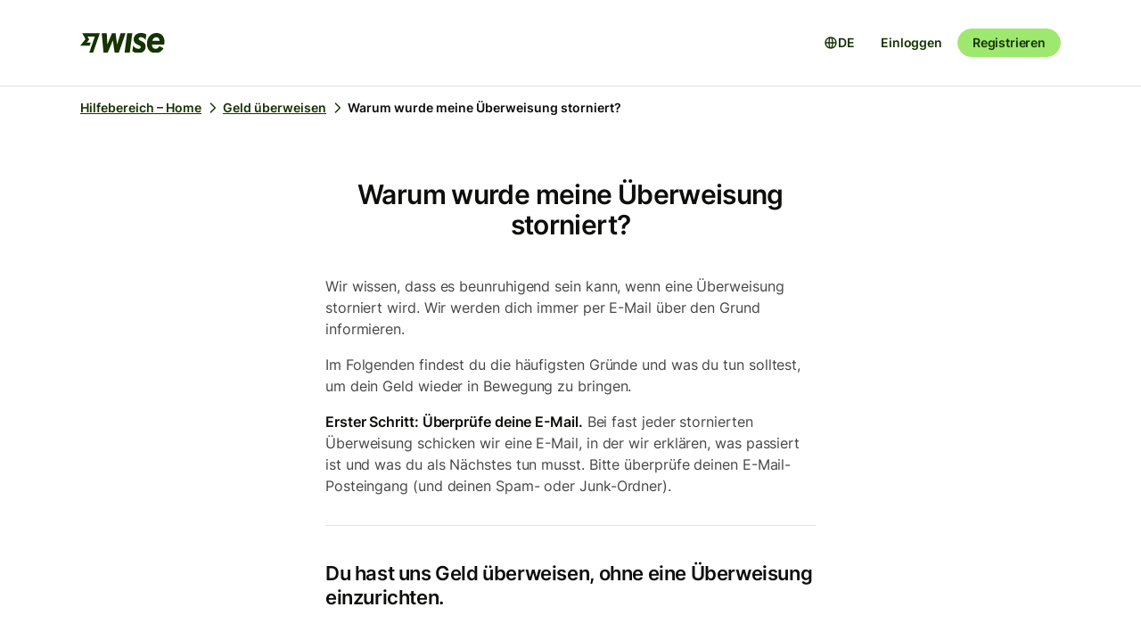

--- FILE ---
content_type: text/html; charset=utf-8
request_url: https://wise.com/de/help/articles/2971425/warum-wurde-meine-uberweisung-storniert?origin=related-article-2553293
body_size: 21787
content:
<!DOCTYPE html><html lang="de"><head><meta charSet="utf-8" data-next-head=""/><meta name="viewport" content="width=device-width" data-next-head=""/><link rel="icon" href="https://wise.com/public-resources/assets/icons/wise-personal/favicon.png" type="image/x-icon" data-next-head=""/><link rel="apple-touch-icon" sizes="180x180" href="https://wise.com/public-resources/assets/icons/wise-personal/apple_touch_icon.png" data-next-head=""/><link rel="icon" type="image/png" sizes="32x32" href="https://wise.com/public-resources/assets/icons/wise-personal/favicon_32x32.png" data-next-head=""/><link rel="icon" type="image/png" sizes="16x16" href="https://wise.com/public-resources/assets/icons/wise-personal/favicon_16x16.png" data-next-head=""/><link rel="mask-icon" href="https://wise.com/public-resources/assets/icons/wise-personal/safari_pinned_tab.svg" color="#083400" data-next-head=""/><link rel="icon" href="https://wise.com/public-resources/assets/icons/wise-personal/android_chrome_192x192.png" data-next-head=""/><link rel="icon" href="https://wise.com/public-resources/assets/icons/wise-personal/android_chrome_256x256.png" data-next-head=""/><meta name="msapplication-square150x150logo" content="https://wise.com/public-resources/assets/icons/wise-personal/mstile_150x150.png" data-next-head=""/><meta property="twitter:image:src" content="https://wise.com/public-resources/assets/icons/wise-personal/share_landscape.png" data-next-head=""/><meta property="og:image" content="https://wise.com/public-resources/assets/icons/wise-personal/share_landscape.png" data-next-head=""/><script class="gtm" async="" src="https://gtm.wise.com/gtm.js?id=GTM-M7V2XH" data-next-head=""></script><script type="text/javascript" data-next-head="">(function(w,d,s,l,i){w[l]=w[l]||[];w[l].push({'gtm.start':
new Date().getTime(),event:'gtm.js'});var f=d.getElementsByTagName(s)[0],
j=d.createElement(s),dl=l!='dataLayer'?'&l='+l:'';j.async=true;j.src=
'https://gtm.wise.com/gtm.js?id='+i+dl;f.parentNode.insertBefore(j,f);
})(window,document,'script','dataLayer','GTM-M7V2XH');</script><link rel="canonical" href="https://wise.com/de/help/articles/2971425/warum-wurde-meine-uberweisung-storniert" data-next-head=""/><title data-next-head="">Warum wurde meine Überweisung storniert? | Wise Hilfebereich</title><meta property="og:title" content="Warum wurde meine Überweisung storniert? | Wise Hilfebereich" data-next-head=""/><meta data-testid="meta-description" name="description" content="Wir wissen, dass es beunruhigend sein kann, wenn eine Überweisung storniert wird. Wir werden dich immer per E-Mail über den Grund informieren. Im Folgenden f..." data-next-head=""/><meta data-testid="meta-og-description" property="og:description" content="Wir wissen, dass es beunruhigend sein kann, wenn eine Überweisung storniert wird. Wir werden dich immer per E-Mail über den Grund informieren. Im Folgenden findest du die häufigsten Gründe und was ..." data-next-head=""/><link data-next-font="" rel="preconnect" href="/" crossorigin="anonymous"/><link rel="preload" href="/static-assets/app/_next/static/css/cbd7a724d5460296.css" as="style"/><link rel="stylesheet" href="/static-assets/app/_next/static/css/cbd7a724d5460296.css" data-n-g=""/><noscript data-n-css=""></noscript><script defer="" nomodule="" src="/static-assets/app/_next/static/chunks/polyfills-42372ed130431b0a.js"></script><script src="/cookie-consent.js" type="application/javascript" defer="" data-nscript="beforeInteractive"></script><script src="/static-assets/app/_next/static/chunks/webpack-25c040734a39bf2f.js" defer=""></script><script src="/static-assets/app/_next/static/chunks/framework-9bd3548d7c5fb2d1.js" defer=""></script><script src="/static-assets/app/_next/static/chunks/main-626bdf657c6d97f8.js" defer=""></script><script src="/static-assets/app/_next/static/chunks/pages/_app-c3289c93bb38d918.js" defer=""></script><script src="/static-assets/app/_next/static/chunks/2924-7216362df232c59d.js" defer=""></script><script src="/static-assets/app/_next/static/chunks/8806-1ae8bd4cbd2d03fd.js" defer=""></script><script src="/static-assets/app/_next/static/chunks/3371-344c38fe355c0139.js" defer=""></script><script src="/static-assets/app/_next/static/chunks/pages/help/articles/%5Bid%5D/%5B%5B...slug%5D%5D-5e5f950b2fd36dab.js" defer=""></script><script src="/static-assets/app/_next/static/help-center_main_db03112/_buildManifest.js" defer=""></script><script src="/static-assets/app/_next/static/help-center_main_db03112/_ssgManifest.js" defer=""></script><style data-emotion-css="3nopae y1vgsw 70qvj9 jodbou 3l99kw jfc53c f2hq0u xtl0bx xjlxhd hdmti6 1kcrh3 1vxrpjr 12layeo 1sbttxp 1vum8bs s19nnb y7qlsg 1bkycn9 1mcz8c5">.css-3nopae{position:-webkit-sticky;position:sticky;left:0;right:0;top:0;z-index:999;background:var(--color-background-elevated);border-bottom:1px solid var(--color-border-neutral);}.css-y1vgsw{height:80px;display:-webkit-box;display:-webkit-flex;display:-ms-flexbox;display:flex;-webkit-box-pack:justify;-webkit-justify-content:space-between;justify-content:space-between;-webkit-align-items:center;-webkit-box-align:center;-ms-flex-align:center;align-items:center;background:var(--color-background-elevated);}@media (min-width:576px){.np-theme-personal .css-y1vgsw{height:96px;}}@media (max-width:575px){.css-y1vgsw{padding-right:16px;padding-left:16px;}}@media (min-width:576px) and (max-width:767px){.css-y1vgsw{padding-right:24px;padding-left:24px;}}@media (min-width:768px){.css-y1vgsw{padding-right:32px;padding-left:32px;}}@media (min-width:1200px){.css-y1vgsw{max-width:1164px;margin-left:auto;margin-right:auto;}}.css-70qvj9{display:-webkit-box;display:-webkit-flex;display:-ms-flexbox;display:flex;-webkit-align-items:center;-webkit-box-align:center;-ms-flex-align:center;align-items:center;}.css-jodbou{font-size:0;}@media (min-width:768px){.css-3l99kw{display:none;}}@media (max-width:767px){.css-jfc53c{display:none;}}.css-f2hq0u{display:-webkit-box;display:-webkit-flex;display:-ms-flexbox;display:flex;-webkit-box-pack:end;-ms-flex-pack:end;-webkit-justify-content:flex-end;justify-content:flex-end;-webkit-align-items:center;-webkit-box-align:center;-ms-flex-align:center;align-items:center;-webkit-box-flex:1;-webkit-flex-grow:1;-ms-flex-positive:1;flex-grow:1;}.css-xtl0bx{display:-webkit-box;display:-webkit-flex;display:-ms-flexbox;display:flex;-webkit-align-items:center;-webkit-box-align:center;-ms-flex-align:center;align-items:center;gap:var(--size-8);}@media (min-width:992px){.css-xtl0bx{display:none;}}.css-xjlxhd{background:none;color:var(--color-interactive-accent);border:none;padding:var(--size-4);margin-right:var(--size-4);cursor:pointer;}@media (min-width:992px){.css-xjlxhd{display:none;}}.np-theme-personal .css-xjlxhd{background:var(--color-background-neutral);color:var(--color-interactive-primary);border-radius:var(--radius-full);padding:var(--size-8);}.css-hdmti6{display:-webkit-box;display:-webkit-flex;display:-ms-flexbox;display:flex;-webkit-box-pack:end;-ms-flex-pack:end;-webkit-justify-content:flex-end;justify-content:flex-end;-webkit-align-items:center;-webkit-box-align:center;-ms-flex-align:center;align-items:center;-webkit-box-flex:1;-webkit-flex-grow:1;-ms-flex-positive:1;flex-grow:1;background:var(--color-background-elevated);}@media (max-width:991px){.css-hdmti6{-webkit-transform:translateX(-100vw);-moz-transform:translateX(-100vw);-ms-transform:translateX(-100vw);transform:translateX(-100vw);-webkit-transition:-webkit-transform 0.35s ease-in-out;transition:transform 0.35s ease-in-out;width:100vw;padding:var(--size-32) var(--size-32);height:calc(100vh - 81px);position:absolute;left:0;top:81px;gap:0;-webkit-flex-direction:column;-ms-flex-direction:column;flex-direction:column;-webkit-box-pack:justify;-webkit-justify-content:space-between;justify-content:space-between;z-index:-1;overflow-y:scroll;}}.css-1kcrh3{display:-webkit-box;display:-webkit-flex;display:-ms-flexbox;display:flex;gap:var(--size-12);-webkit-align-items:center;-webkit-box-align:center;-ms-flex-align:center;align-items:center;}.css-1kcrh3>a{-webkit-text-decoration:none!important;text-decoration:none!important;}@media (max-width:991px){.css-1kcrh3{-webkit-flex-direction:column;-ms-flex-direction:column;flex-direction:column;gap:0;width:100%;padding-top:var(--size-16);}.css-1kcrh3>a{margin-top:var(--size-16);}}.css-1vxrpjr{margin-bottom:200px;}.css-12layeo{padding:24px 0;}.css-1sbttxp{display:-webkit-box;display:-webkit-flex;display:-ms-flexbox;display:flex;padding:0px;margin:16px 0px;}.css-1vum8bs{list-style:none;-webkit-text-decoration:none;text-decoration:none;display:-webkit-box;display:-webkit-flex;display:-ms-flexbox;display:flex;-webkit-align-items:center;-webkit-box-align:center;-ms-flex-align:center;align-items:center;letter-spacing:0;font-weight:var(--font-weight-semi-bold);}.css-s19nnb{display:-webkit-box;display:-webkit-flex;display:-ms-flexbox;display:flex;}.css-s19nnb>.e2odg1s5{color:var(--color-interactive-primary);}.css-s19nnb>.e2odg1s5:hover{cursor:pointer;-webkit-text-decoration:underline;text-decoration:underline;color:var(--color-interactive-primary-hover);}.css-s19nnb>.e2odg1s5:active,.css-s19nnb>.e2odg1s5:focus{color:var(--color-interactive-primary-active);}.css-y7qlsg{font-size:var(--font-size-14);line-height:var(--line-height-control);margin-right:4px;color:var(--color-content-primary);}.css-1bkycn9{margin-right:4px;height:16px;width:16px;}.css-1mcz8c5{padding-left:0px;list-style-type:none;margin-bottom:0px;}.css-1mcz8c5 a{display:inline-block;width:100%;font-weight:var(--font-weight-regular);}.css-1mcz8c5 a>strong{color:inherit;}.css-1mcz8c5 a:active>strong,.css-1mcz8c5 a:focus>strong,.css-1mcz8c5 a:hover>strong{color:inherit;}.css-1mcz8c5 >li:not(:last-child) a{padding-bottom:16px;}</style></head><body><div id="__next"><div class="np-theme-personal"><noscript data-testid="noscript-gtm"><iframe title="gtm-iframe" src="https://gtm.wise.com/ns.html?id=GTM-M7V2XH" height="0" width="0" style="display:none;visibility:hidden"></iframe></noscript><div class="app show" style="display:none"><header data-testid="navigation" id="navigation" class="css-3nopae e1ydx03p0"><div class="css-y1vgsw e1ydx03p1"><div class="css-70qvj9 e1ydx03p2"><div class="css-jodbou eowdypp2"><a href="/" class="css-3l99kw eowdypp1"><img alt="Wise" data-testid="wise-flag-logo" loading="lazy" width="23" height="24" decoding="async" data-nimg="1" style="color:transparent" src="/public-resources/assets/logos/wise-personal/flag.svg"/></a><a href="/" class="css-jfc53c eowdypp0"><img alt="Wise" data-testid="wise-brand-logo" loading="lazy" width="95" height="24" decoding="async" data-nimg="1" style="color:transparent" src="/public-resources/assets/logos/wise-personal/logo.svg"/></a></div></div><div class="css-f2hq0u e15okxk30"><div class="css-xtl0bx e59sg6y1"><a class="btn btn-sm np-btn np-btn-sm btn-accent btn-priority-3" href="/login/" style="text-decoration:none" aria-disabled="false" aria-live="off" aria-busy="false">Einloggen</a><a class="btn btn-sm np-btn np-btn-sm btn-accent btn-priority-1" href="/register/" aria-disabled="false" aria-live="off" aria-busy="false">Registrieren</a><button type="button" aria-controls="nav-menu" aria-label="Toggle navigation menu" class="css-xjlxhd e1flffrj0"><span class="tw-icon tw-icon-menu " data-testid="menu-icon"><svg aria-hidden="true" focusable="false" role="none" width="24" height="24" fill="currentColor" viewBox="0 0 24 24"><path fill-rule="evenodd" d="M20 7H4V5h16zm0 6H4v-2h16zM4 19h16v-2H4z" clip-rule="evenodd"></path></svg></span></button></div></div><div id="nav-menu" class="css-hdmti6 e2cr2ti0"><div class="language-selector_languageSelector__ansZ6"><button type="button" class="np-action-btn np-text-body-default-bold btn-priority-2 language-selector_trigger__cakEt" data-testid="language-selector-button" aria-label="Sprachauswahl öffnen"><span class="tw-icon tw-icon-globe " data-testid="globe-icon"><svg aria-hidden="true" focusable="false" role="none" width="16" height="16" fill="currentColor" viewBox="0 0 24 24"><path fill-rule="evenodd" d="M12 22C6.477 22 2 17.523 2 12S6.477 2 12 2s10 4.477 10 10-4.477 10-10 10M9.245 4.487A8.01 8.01 0 0 0 4.062 11h3.956c.077-2.174.404-4.156.912-5.68q.144-.435.315-.833M12 4q.002 0 .015.003a.3.3 0 0 1 .066.032c.07.043.174.13.301.291.26.33.539.87.79 1.626.43 1.29.732 3.05.809 5.048h-3.962c.076-1.997.378-3.757.808-5.048.252-.756.53-1.296.79-1.626.128-.162.232-.248.302-.29a.3.3 0 0 1 .066-.033zm-3.982 9H4.062a8.01 8.01 0 0 0 5.183 6.513 11 11 0 0 1-.315-.833c-.508-1.524-.835-3.506-.912-5.68M12 20l-.015-.003a.3.3 0 0 1-.066-.032 1.2 1.2 0 0 1-.301-.291c-.26-.33-.539-.87-.79-1.626-.43-1.29-.732-3.05-.809-5.048h3.962c-.076 1.997-.378 3.757-.808 5.048-.252.756-.53 1.296-.79 1.626a1.2 1.2 0 0 1-.302.29.3.3 0 0 1-.066.033zm3.982-7c-.077 2.174-.404 4.156-.912 5.68q-.144.435-.315.833A8.01 8.01 0 0 0 19.938 13zm0-2c-.077-2.174-.404-4.156-.912-5.68q-.144-.435-.315-.833A8.01 8.01 0 0 1 19.938 11z" clip-rule="evenodd"></path></svg></span><span>DE</span></button></div><div class="css-1kcrh3 e59sg6y0"><a class="btn btn-sm np-btn np-btn-sm btn-accent btn-priority-3" href="/login/" style="text-decoration:none" aria-disabled="false" aria-live="off" aria-busy="false">Einloggen</a><a class="btn btn-sm np-btn np-btn-sm btn-block np-btn-block btn-accent btn-priority-1" href="/register/" aria-disabled="false" aria-live="off" aria-busy="false">Registrieren</a></div></div></div></header><main role="main" class="css-1vxrpjr ey0jxcm0"><div class="container breadcrumbs-container"><div class="col-lg-12 col-xs-12"><div class="row" role="navigation" aria-label="breadcrumb"><ul data-testid="breadcrumbs" class="css-1sbttxp e2odg1s4"><li class="css-1vum8bs e2odg1s1"><a href="/de/help" class="css-s19nnb e2odg1s6"><span class="css-y7qlsg e2odg1s5">Hilfebereich – Home</span><span class="tw-icon tw-icon-chevron-right css-1bkycn9 e2odg1s2" data-testid="chevron-right-icon"><svg aria-hidden="true" focusable="false" role="none" width="16" height="16" fill="currentColor" viewBox="0 0 24 24"><path fill-rule="evenodd" d="M15.586 12 8.293 4.707l1.414-1.414 7.993 7.993a1.01 1.01 0 0 1 0 1.428l-7.993 7.993-1.414-1.414z" clip-rule="evenodd"></path></svg></span></a></li><li class="css-1vum8bs e2odg1s1"><a href="/de/help/topics/5bVKT0uQdBrDp6T62keyfz/geld-ueberweisen?origin=related-article-2553293" class="css-s19nnb e2odg1s6"><span class="css-y7qlsg e2odg1s5">Geld überweisen</span><span class="tw-icon tw-icon-chevron-right css-1bkycn9 e2odg1s2" data-testid="chevron-right-icon"><svg aria-hidden="true" focusable="false" role="none" width="16" height="16" fill="currentColor" viewBox="0 0 24 24"><path fill-rule="evenodd" d="M15.586 12 8.293 4.707l1.414-1.414 7.993 7.993a1.01 1.01 0 0 1 0 1.428l-7.993 7.993-1.414-1.414z" clip-rule="evenodd"></path></svg></span></a></li><li class="css-1vum8bs e2odg1s1"><span class="css-y7qlsg e2odg1s5">Warum wurde meine Überweisung storniert?</span></li></ul></div></div></div><div class="container center-block space-to-footer"><div class="col-lg-push-3 col-lg-6 col-xs-12"><div class="row text-xs-center"><h1 class="np-text-title-screen">Warum wurde meine Überweisung storniert?</h1></div><div class="row m-t-5"><div class="article-content" data-testid="article-content"><div><div data-testid="rich-article-content"><p>Wir wissen, dass es beunruhigend sein kann, wenn eine Überweisung storniert wird. Wir werden dich immer per E-Mail über den Grund informieren.</p><p>Im Folgenden findest du die häufigsten Gründe und was du tun solltest, um dein Geld wieder in Bewegung zu bringen.</p><p><b>Erster Schritt: Überprüfe deine E-Mail.</b> Bei fast jeder stornierten Überweisung schicken wir eine E-Mail, in der wir erklären, was passiert ist und was du als Nächstes tun musst. Bitte überprüfe deinen E-Mail-Posteingang (und deinen Spam- oder Junk-Ordner).</p><hr/><h3>Du hast uns Geld überweisen, ohne eine Überweisung einzurichten.</h3><h4>Was passiert ist</h4><p>Wenn du Geld auf eins unserer Bankkonten überweist, ohne vorher eine Überweisung einzurichten, wissen wir nicht, was wir damit machen sollen.</p><h4>Was soll ich als nächstes tun</h4><p>Wir kümmern uns automatisch um die Bezahlung für dich.</p><ul><li><p>Meistens werden wir das Geld deinem Wise-Konto in dieser Währung gutschreiben. Es wird in deiner Aktivitätenliste als &quot;AutoCredit&quot; angezeigt</p></li><li><p>Wenn du diese Währung nicht in deinem Wise-Konto hast, erstatten wir den Betrag direkt auf das Bankkonto zurück, von dem er gekommen ist. In deiner Transaktionsliste erscheint dies als &quot;AutoRefund&quot;.</p></li></ul><hr/><h3>Du hast für deine Überweisung nicht bezahlt</h3><h4>Was passiert ist</h4><p>Wenn du eine Überweisung einrichtest, sie aber nicht rechtzeitig bezahlst, müssen wir sie automatisch stornieren. Das passiert normalerweise nach zwei Wochen.</p><h4>Was soll ich als nächstes tun</h4><p>Du musst eine neue Überweisung einrichten. Du bekommst nicht denselben Kurs wie bei der ursprünglichen Überweisung, da der <a href="/de/help/articles/2448203/whats-a-guaranteed-rate">garantierte Kurs</a> dann abgelaufen ist.</p><hr/><h3>Wir benötigen zusätzliche Informationen von dir</h3><h4>Was passiert ist</h4><p>Um dein Geld sicher zu halten und die Vorschriften zu erfüllen, benötigen wir manchmal weitere Informationen von dir. Das kann eine Kopie deines Ausweises oder ein Dokument über deine Überweisung sein. Wir werden dich immer in einer E-Mail darum bitten.</p><p>Falls wir innerhalb der nächsten zwei Werktage keine Rückmeldung von dir erhalten, müssen wir deine Überweisung leider abbrechen und dir bereits eingezahltes Geld zurückerstatten.</p><h4>Was soll ich als nächstes tun</h4><ol><li><p>Überprüfe deine E-Mail (einschließlich deines Spam-/Junk-Ordners) auf eine Nachricht von uns.</p></li><li><p>Befolge die Anweisungen in der E-Mail, um uns die benötigten Informationen zu geben. Wenn deine Überweisung noch nicht erstattet wurde, können wir sie oft fortsetzen, sobald wir diese Informationen haben.</p></li></ol><hr/><h3>Deine Überweisung verstößt gegen unsere Richtlinien</h3><h4>Was passiert ist</h4><p>Wir können keine Überweisungen bearbeiten, die gegen unsere<a href="https://wise.com/en/legal/terms-and-conditions"><u>Kundenvereinbarung</u></a> verstoßen. In diesen Fällen müssen wir die Überweisung stornieren und unter Umständen auch dein Konto schließen.</p><h4>Was soll ich als nächstes tun</h4><p>Wir werden die Situation immer in einer E-Mail erklären. Bitte prüfe deinen Posteingang auf eine Nachricht von uns mit weiteren Details.</p><hr/><h3>Die Empfängerdaten sind inkorrekt</h3><h4>Was passiert ist</h4><p>Wenn es einen Fehler in der Bankverbindung des Empfängers gibt, lehnt dessen Bank die Zahlung normalerweise ab. Das Geld fließt dann an uns zurück.</p><h4>Was soll ich als nächstes tun</h4><p>Wir schicken dir eine E-Mail, sobald das Geld zurückgekommen ist.</p><p>Du kannst die ursprünglich eingegebenen Daten überprüfen, indem du <a href="/de/help/articles/2977946/how-do-i-download-a-transfer-receipt">deinen Überweisungsbeleg herunterlädst</a>. Wenn du weißt, was korrigiert werden muss, kannst du Folgendes tun:</p><ul><li><p><b>Bitte überprüfe die Angaben zum Empfänger</b>, damit wir versuchen können, das Geld erneut zu überweisen.</p></li><li><p><b>Storniere die Überweisung</b> für eine volle Rückerstattung.</p></li></ul><p>Wenn wir innerhalb von 2 Werktagen nichts von dir hören, brechen wir die Überweisung ab und erstatten dir dein Geld zurück. Du kannst dann eine weitere Überweisung erstellen, ohne dass dir hierfür Kosten entstehen.</p><hr/><h3>Die Bank des Empfängers hat die Zahlung storniert.</h3><h4>Was passiert ist</h4><p>Manchmal kann es passieren, dass die Bank des Empfängers eine Zahlung ablehnt, auch wenn alle Angaben stimmen.</p><h4><b>Nächste Schritte</b></h4><p>Das Geld wird an uns zurückgesendet und wir geben dir Bescheid, sobald wir es erhalten haben. Da das Problem bei der Bank liegt, muss dein Empfänger sie direkt kontaktieren, um herauszufinden, was schief gelaufen ist.</p></div></div></div><div data-testid="article-feedback-containter" class="css-12layeo e1itwe4a1"><h4 class="np-text-title-body m-b-2">War dieser Artikel hilfreich?</h4><div style="display:flex;gap:12px"><button aria-live="off" class="wds-Button wds-Button--medium wds-Button--secondary-neutral wds-Button--null" style="min-width:96px"><span class="np-text-body-large-bold wds-Button-content"><span class="wds-Button-label" aria-hidden="false"><span class="wds-Button-labelText">Ja</span></span></span></button><button aria-live="off" class="wds-Button wds-Button--medium wds-Button--secondary-neutral wds-Button--null" style="min-width:96px"><span class="np-text-body-large-bold wds-Button-content"><span class="wds-Button-label" aria-hidden="false"><span class="wds-Button-labelText">Nein</span></span></span></button></div></div></div><div class="row m-t-4"><div class="row" data-testid="rendered"><h4 style="margin-left:10px" class="np-text-title-body">Ähnliche Artikel</h4><ul style="margin-left:10px;margin-top:20px;font-size:16px;line-height:24px;letter-spacing:-0.05%" class="css-1mcz8c5 e1noghkm0"><li><a href="/de/help/articles/2977951/warum-dauert-meine-uberweisung-langer-als-mir-das-bei-der-uberweisungserstellung-angezeigt-wurde?origin=related-article-2971425" class="" style="font-weight:600">Warum dauert meine Überweisung länger, als mir das bei der Überweisungserstellung angezeigt wurde?</a></li><li><a href="/de/help/articles/2978057/warum-ist-meine-lastschrift-fehlgeschlagen?origin=related-article-2971425" class="" style="font-weight:600">Warum ist meine Lastschrift fehlgeschlagen?</a></li><li><a href="/de/help/articles/2971625/wie-storniere-ich-eine-uberweisung?origin=related-article-2971425" class="" style="font-weight:600">Wie storniere ich eine Überweisung?</a></li><li><a href="/de/help/articles/2452305/wie-uberprufe-ich-den-status-meiner-uberweisung?origin=related-article-2971425" class="" style="font-weight:600">Wie überprüfe ich den Status meiner Überweisung?</a></li><li><a href="/de/help/articles/2565014/wie-kriege-ich-mein-geld-zuruck-wenn-die-uberweisung-schon-erledigt-ist?origin=related-article-2971425" class="" style="font-weight:600">Wie kriege ich mein Geld zurück, wenn die Überweisung schon erledigt ist?</a></li></ul></div></div></div></div></main></div></div></div><script id="__NEXT_DATA__" type="application/json">{"props":{"pageProps":{"articleId":"2971425","origin":"related-article-2553293","_app":{"dehydratedState":{"mutations":[],"queries":[{"state":{"data":{"title":"Warum wurde meine Überweisung storniert?","id":"2971425","slug":"warum-wurde-meine-uberweisung-storniert","keywords":["transfer","was","cancelled","why","AI-FAQ"],"options":[],"contentful":"{\"sys\":{\"type\":\"Array\"},\"total\":1,\"skip\":0,\"limit\":100,\"items\":[{\"metadata\":{\"tags\":[],\"concepts\":[]},\"sys\":{\"space\":{\"sys\":{\"type\":\"Link\",\"linkType\":\"Space\",\"id\":\"lbl105a14rhd\"}},\"id\":\"2971425\",\"type\":\"Entry\",\"createdAt\":\"2021-01-21T15:02:38.290Z\",\"updatedAt\":\"2025-12-16T05:59:58.127Z\",\"environment\":{\"sys\":{\"id\":\"master\",\"type\":\"Link\",\"linkType\":\"Environment\"}},\"publishedVersion\":493,\"revision\":191,\"contentType\":{\"sys\":{\"type\":\"Link\",\"linkType\":\"ContentType\",\"id\":\"article\"}},\"locale\":\"de-DE\"},\"fields\":{\"title\":\"Warum wurde meine Überweisung storniert?\",\"slug\":\"why-was-my-transfer-cancelled\",\"content\":{\"data\":{},\"content\":[{\"data\":{},\"content\":[{\"data\":{},\"marks\":[],\"value\":\"Wir wissen, dass es beunruhigend sein kann, wenn eine Überweisung storniert wird. Wir werden dich immer per E-Mail über den Grund informieren.\",\"nodeType\":\"text\"}],\"nodeType\":\"paragraph\"},{\"data\":{},\"content\":[{\"data\":{},\"marks\":[],\"value\":\"Im Folgenden findest du die häufigsten Gründe und was du tun solltest, um dein Geld wieder in Bewegung zu bringen.\",\"nodeType\":\"text\"}],\"nodeType\":\"paragraph\"},{\"data\":{},\"content\":[{\"data\":{},\"marks\":[{\"type\":\"bold\"}],\"value\":\"Erster Schritt: Überprüfe deine E-Mail.\",\"nodeType\":\"text\"},{\"data\":{},\"marks\":[],\"value\":\" Bei fast jeder stornierten Überweisung schicken wir eine E-Mail, in der wir erklären, was passiert ist und was du als Nächstes tun musst. Bitte überprüfe deinen E-Mail-Posteingang (und deinen Spam- oder Junk-Ordner).\",\"nodeType\":\"text\"}],\"nodeType\":\"paragraph\"},{\"data\":{},\"content\":[],\"nodeType\":\"hr\"},{\"data\":{},\"content\":[{\"data\":{},\"marks\":[],\"value\":\"Du hast uns Geld überweisen, ohne eine Überweisung einzurichten.\",\"nodeType\":\"text\"}],\"nodeType\":\"heading-3\"},{\"data\":{},\"content\":[{\"data\":{},\"marks\":[],\"value\":\"Was passiert ist\",\"nodeType\":\"text\"}],\"nodeType\":\"heading-4\"},{\"data\":{},\"content\":[{\"data\":{},\"marks\":[],\"value\":\"Wenn du Geld auf eins unserer Bankkonten überweist, ohne vorher eine Überweisung einzurichten, wissen wir nicht, was wir damit machen sollen.\",\"nodeType\":\"text\"}],\"nodeType\":\"paragraph\"},{\"data\":{},\"content\":[{\"data\":{},\"marks\":[],\"value\":\"Was soll ich als nächstes tun\",\"nodeType\":\"text\"}],\"nodeType\":\"heading-4\"},{\"data\":{},\"content\":[{\"data\":{},\"marks\":[],\"value\":\"Wir kümmern uns automatisch um die Bezahlung für dich.\",\"nodeType\":\"text\"}],\"nodeType\":\"paragraph\"},{\"data\":{},\"content\":[{\"data\":{},\"content\":[{\"data\":{},\"content\":[{\"data\":{},\"marks\":[],\"value\":\"Meistens werden wir das Geld deinem Wise-Konto in dieser Währung gutschreiben. Es wird in deiner Aktivitätenliste als \\\"AutoCredit\\\" angezeigt\",\"nodeType\":\"text\"}],\"nodeType\":\"paragraph\"}],\"nodeType\":\"list-item\"},{\"data\":{},\"content\":[{\"data\":{},\"content\":[{\"data\":{},\"marks\":[],\"value\":\"Wenn du diese Währung nicht in deinem Wise-Konto hast, erstatten wir den Betrag direkt auf das Bankkonto zurück, von dem er gekommen ist. In deiner Transaktionsliste erscheint dies als \\\"AutoRefund\\\".\",\"nodeType\":\"text\"}],\"nodeType\":\"paragraph\"}],\"nodeType\":\"list-item\"}],\"nodeType\":\"unordered-list\"},{\"data\":{},\"content\":[],\"nodeType\":\"hr\"},{\"data\":{},\"content\":[{\"data\":{},\"marks\":[],\"value\":\"Du hast für deine Überweisung nicht bezahlt\",\"nodeType\":\"text\"}],\"nodeType\":\"heading-3\"},{\"data\":{},\"content\":[{\"data\":{},\"marks\":[],\"value\":\"Was passiert ist\",\"nodeType\":\"text\"}],\"nodeType\":\"heading-4\"},{\"data\":{},\"content\":[{\"data\":{},\"marks\":[],\"value\":\"Wenn du eine Überweisung einrichtest, sie aber nicht rechtzeitig bezahlst, müssen wir sie automatisch stornieren. Das passiert normalerweise nach zwei Wochen.\",\"nodeType\":\"text\"}],\"nodeType\":\"paragraph\"},{\"data\":{},\"content\":[{\"data\":{},\"marks\":[],\"value\":\"Was soll ich als nächstes tun\",\"nodeType\":\"text\"}],\"nodeType\":\"heading-4\"},{\"data\":{},\"content\":[{\"data\":{},\"marks\":[],\"value\":\"Du musst eine neue Überweisung einrichten. Du bekommst nicht denselben Kurs wie bei der ursprünglichen Überweisung, da der \",\"nodeType\":\"text\"},{\"data\":{\"target\":{\"sys\":{\"id\":\"2448203\",\"type\":\"Link\",\"linkType\":\"Entry\"}}},\"content\":[{\"data\":{},\"marks\":[],\"value\":\"garantierte Kurs\",\"nodeType\":\"text\"}],\"nodeType\":\"entry-hyperlink\"},{\"data\":{},\"marks\":[],\"value\":\" dann abgelaufen ist.\",\"nodeType\":\"text\"}],\"nodeType\":\"paragraph\"},{\"data\":{},\"content\":[],\"nodeType\":\"hr\"},{\"data\":{},\"content\":[{\"data\":{},\"marks\":[],\"value\":\"Wir benötigen zusätzliche Informationen von dir\",\"nodeType\":\"text\"}],\"nodeType\":\"heading-3\"},{\"data\":{},\"content\":[{\"data\":{},\"marks\":[],\"value\":\"Was passiert ist\",\"nodeType\":\"text\"}],\"nodeType\":\"heading-4\"},{\"data\":{},\"content\":[{\"data\":{},\"marks\":[],\"value\":\"Um dein Geld sicher zu halten und die Vorschriften zu erfüllen, benötigen wir manchmal weitere Informationen von dir. Das kann eine Kopie deines Ausweises oder ein Dokument über deine Überweisung sein. Wir werden dich immer in einer E-Mail darum bitten.\",\"nodeType\":\"text\"}],\"nodeType\":\"paragraph\"},{\"data\":{},\"content\":[{\"data\":{},\"marks\":[],\"value\":\"Falls wir innerhalb der nächsten zwei Werktage keine Rückmeldung von dir erhalten, müssen wir deine Überweisung leider abbrechen und dir bereits eingezahltes Geld zurückerstatten.\",\"nodeType\":\"text\"}],\"nodeType\":\"paragraph\"},{\"data\":{},\"content\":[{\"data\":{},\"marks\":[],\"value\":\"Was soll ich als nächstes tun\",\"nodeType\":\"text\"}],\"nodeType\":\"heading-4\"},{\"data\":{},\"content\":[{\"data\":{},\"content\":[{\"data\":{},\"content\":[{\"data\":{},\"marks\":[],\"value\":\"Überprüfe deine E-Mail (einschließlich deines Spam-/Junk-Ordners) auf eine Nachricht von uns.\",\"nodeType\":\"text\"}],\"nodeType\":\"paragraph\"}],\"nodeType\":\"list-item\"},{\"data\":{},\"content\":[{\"data\":{},\"content\":[{\"data\":{},\"marks\":[],\"value\":\"Befolge die Anweisungen in der E-Mail, um uns die benötigten Informationen zu geben. Wenn deine Überweisung noch nicht erstattet wurde, können wir sie oft fortsetzen, sobald wir diese Informationen haben.\",\"nodeType\":\"text\"}],\"nodeType\":\"paragraph\"}],\"nodeType\":\"list-item\"}],\"nodeType\":\"ordered-list\"},{\"data\":{},\"content\":[],\"nodeType\":\"hr\"},{\"data\":{},\"content\":[{\"data\":{},\"marks\":[],\"value\":\"Deine Überweisung verstößt gegen unsere Richtlinien\",\"nodeType\":\"text\"}],\"nodeType\":\"heading-3\"},{\"data\":{},\"content\":[{\"data\":{},\"marks\":[],\"value\":\"Was passiert ist\",\"nodeType\":\"text\"}],\"nodeType\":\"heading-4\"},{\"data\":{},\"content\":[{\"data\":{},\"marks\":[],\"value\":\"Wir können keine Überweisungen bearbeiten, die gegen unsere\",\"nodeType\":\"text\"},{\"data\":{\"uri\":\"https://wise.com/en/legal/terms-and-conditions\"},\"content\":[{\"data\":{},\"marks\":[{\"type\":\"underline\"}],\"value\":\"Kundenvereinbarung\",\"nodeType\":\"text\"}],\"nodeType\":\"hyperlink\"},{\"data\":{},\"marks\":[],\"value\":\" verstoßen. In diesen Fällen müssen wir die Überweisung stornieren und unter Umständen auch dein Konto schließen.\",\"nodeType\":\"text\"}],\"nodeType\":\"paragraph\"},{\"data\":{},\"content\":[{\"data\":{},\"marks\":[],\"value\":\"Was soll ich als nächstes tun\",\"nodeType\":\"text\"}],\"nodeType\":\"heading-4\"},{\"data\":{},\"content\":[{\"data\":{},\"marks\":[],\"value\":\"Wir werden die Situation immer in einer E-Mail erklären. Bitte prüfe deinen Posteingang auf eine Nachricht von uns mit weiteren Details.\",\"nodeType\":\"text\"}],\"nodeType\":\"paragraph\"},{\"data\":{},\"content\":[],\"nodeType\":\"hr\"},{\"data\":{},\"content\":[{\"data\":{},\"marks\":[],\"value\":\"Die Empfängerdaten sind inkorrekt\",\"nodeType\":\"text\"}],\"nodeType\":\"heading-3\"},{\"data\":{},\"content\":[{\"data\":{},\"marks\":[],\"value\":\"Was passiert ist\",\"nodeType\":\"text\"}],\"nodeType\":\"heading-4\"},{\"data\":{},\"content\":[{\"data\":{},\"marks\":[],\"value\":\"Wenn es einen Fehler in der Bankverbindung des Empfängers gibt, lehnt dessen Bank die Zahlung normalerweise ab. Das Geld fließt dann an uns zurück.\",\"nodeType\":\"text\"}],\"nodeType\":\"paragraph\"},{\"data\":{},\"content\":[{\"data\":{},\"marks\":[],\"value\":\"Was soll ich als nächstes tun\",\"nodeType\":\"text\"}],\"nodeType\":\"heading-4\"},{\"data\":{},\"content\":[{\"data\":{},\"marks\":[],\"value\":\"Wir schicken dir eine E-Mail, sobald das Geld zurückgekommen ist.\",\"nodeType\":\"text\"}],\"nodeType\":\"paragraph\"},{\"data\":{},\"content\":[{\"data\":{},\"marks\":[],\"value\":\"Du kannst die ursprünglich eingegebenen Daten überprüfen, indem du \",\"nodeType\":\"text\"},{\"data\":{\"target\":{\"sys\":{\"id\":\"2977946\",\"type\":\"Link\",\"linkType\":\"Entry\"}}},\"content\":[{\"data\":{},\"marks\":[],\"value\":\"deinen Überweisungsbeleg herunterlädst\",\"nodeType\":\"text\"}],\"nodeType\":\"entry-hyperlink\"},{\"data\":{},\"marks\":[],\"value\":\". Wenn du weißt, was korrigiert werden muss, kannst du Folgendes tun:\",\"nodeType\":\"text\"}],\"nodeType\":\"paragraph\"},{\"data\":{},\"content\":[{\"data\":{},\"content\":[{\"data\":{},\"content\":[{\"data\":{},\"marks\":[{\"type\":\"bold\"}],\"value\":\"Bitte überprüfe die Angaben zum Empfänger\",\"nodeType\":\"text\"},{\"data\":{},\"marks\":[],\"value\":\", damit wir versuchen können, das Geld erneut zu überweisen.\",\"nodeType\":\"text\"}],\"nodeType\":\"paragraph\"}],\"nodeType\":\"list-item\"},{\"data\":{},\"content\":[{\"data\":{},\"content\":[{\"data\":{},\"marks\":[{\"type\":\"bold\"}],\"value\":\"Storniere die Überweisung\",\"nodeType\":\"text\"},{\"data\":{},\"marks\":[],\"value\":\" für eine volle Rückerstattung.\",\"nodeType\":\"text\"}],\"nodeType\":\"paragraph\"}],\"nodeType\":\"list-item\"}],\"nodeType\":\"unordered-list\"},{\"data\":{},\"content\":[{\"data\":{},\"marks\":[],\"value\":\"Wenn wir innerhalb von 2 Werktagen nichts von dir hören, brechen wir die Überweisung ab und erstatten dir dein Geld zurück. Du kannst dann eine weitere Überweisung erstellen, ohne dass dir hierfür Kosten entstehen.\",\"nodeType\":\"text\"}],\"nodeType\":\"paragraph\"},{\"data\":{},\"content\":[],\"nodeType\":\"hr\"},{\"data\":{},\"content\":[{\"data\":{},\"marks\":[],\"value\":\"Die Bank des Empfängers hat die Zahlung storniert.\",\"nodeType\":\"text\"}],\"nodeType\":\"heading-3\"},{\"data\":{},\"content\":[{\"data\":{},\"marks\":[],\"value\":\"Was passiert ist\",\"nodeType\":\"text\"}],\"nodeType\":\"heading-4\"},{\"data\":{},\"content\":[{\"data\":{},\"marks\":[],\"value\":\"Manchmal kann es passieren, dass die Bank des Empfängers eine Zahlung ablehnt, auch wenn alle Angaben stimmen.\",\"nodeType\":\"text\"}],\"nodeType\":\"paragraph\"},{\"data\":{},\"content\":[{\"data\":{},\"marks\":[{\"type\":\"bold\"}],\"value\":\"Nächste Schritte\",\"nodeType\":\"text\"}],\"nodeType\":\"heading-4\"},{\"data\":{},\"content\":[{\"data\":{},\"marks\":[],\"value\":\"Das Geld wird an uns zurückgesendet und wir geben dir Bescheid, sobald wir es erhalten haben. Da das Problem bei der Bank liegt, muss dein Empfänger sie direkt kontaktieren, um herauszufinden, was schief gelaufen ist.\",\"nodeType\":\"text\"}],\"nodeType\":\"paragraph\"}],\"nodeType\":\"document\"},\"keywords\":[\"transfer\",\"was\",\"cancelled\",\"why\",\"AI-FAQ\"],\"owner\":\"Speed\"}}],\"includes\":{\"Entry\":[{\"metadata\":{\"tags\":[],\"concepts\":[]},\"sys\":{\"space\":{\"sys\":{\"type\":\"Link\",\"linkType\":\"Space\",\"id\":\"lbl105a14rhd\"}},\"id\":\"2448203\",\"type\":\"Entry\",\"createdAt\":\"2021-01-21T15:03:49.852Z\",\"updatedAt\":\"2026-01-05T06:14:20.450Z\",\"environment\":{\"sys\":{\"id\":\"master\",\"type\":\"Link\",\"linkType\":\"Environment\"}},\"publishedVersion\":782,\"revision\":309,\"contentType\":{\"sys\":{\"type\":\"Link\",\"linkType\":\"ContentType\",\"id\":\"article\"}},\"locale\":\"de-DE\"},\"fields\":{\"title\":\"Was ist ein garantierter Wechselkurs?\",\"slug\":\"whats-a-guaranteed-rate\",\"content\":{\"data\":{},\"content\":[{\"data\":{},\"content\":[{\"data\":{},\"marks\":[],\"value\":\"Ein garantierter Kurs ist genau das, wonach es klingt: Ein Wechselkurs, der für einen bestimmten Zeitraum garantiert ist. Wir bieten garantierte Kurse für die meisten unserer Überweisungen. Wenn Devisenmärkte stark schwanken, kann das allerdings dazu führen, dass wir Wechselkurse nicht garantieren können. \",\"nodeType\":\"text\"},{\"data\":{\"target\":{\"sys\":{\"id\":\"2978018\",\"type\":\"Link\",\"linkType\":\"Entry\"}}},\"content\":[{\"data\":{},\"marks\":[],\"value\":\"Du kannst dann immer noch Geld überweisen – wir verwenden in diesem Fall den jeweils aktuellen Echtzeit-Wechselkurs für deine Überweisung.\",\"nodeType\":\"text\"}],\"nodeType\":\"entry-hyperlink\"},{\"data\":{},\"marks\":[],\"value\":\"\",\"nodeType\":\"text\"}],\"nodeType\":\"paragraph\"},{\"data\":{},\"content\":[{\"data\":{},\"marks\":[],\"value\":\"Wenn du mit der Erstellung deiner Überweisung fertig bist, garantieren wir dir den Wechselkurs für einen bestimmten Zeitraum. Es ist wichtig, dass du dein Geld umgehend an uns überweist, damit wir es rechtzeitig erhalten können. Solange wir dein Geld rechtzeitig erhalten, verwenden wir für den Umtausch deines Geldes den Kurs, der dir bei der Erstellung deiner Überweisung garantiert wurde.\",\"nodeType\":\"text\"}],\"nodeType\":\"paragraph\"},{\"data\":{},\"content\":[{\"data\":{},\"marks\":[],\"value\":\"Sollte uns dein Geld nicht innerhalb dieses Zeitraums erreichen, werden wir es natürlich trotzdem umtauschen und zeitnah überweisen. Wir werden jedoch stattdessen den aktuellen \",\"nodeType\":\"text\"},{\"data\":{\"uri\":\"https://wise.com/gb/mid-market-rate\"},\"content\":[{\"data\":{},\"marks\":[],\"value\":\"Devisenmittelkurs\",\"nodeType\":\"text\"}],\"nodeType\":\"hyperlink\"},{\"data\":{},\"marks\":[],\"value\":\" verwenden, der zum Zeitpunkt des Geldeingangs vorliegt.\",\"nodeType\":\"text\"}],\"nodeType\":\"paragraph\"},{\"data\":{},\"content\":[{\"data\":{},\"marks\":[],\"value\":\"\",\"nodeType\":\"text\"},{\"data\":{\"target\":{\"sys\":{\"id\":\"2978017\",\"type\":\"Link\",\"linkType\":\"Entry\"}}},\"content\":[{\"data\":{},\"marks\":[],\"value\":\"Klicke hier für Infos, wenn du keine Überweisungen mit garantierten Wechselkursen mehr einrichten kannst.\",\"nodeType\":\"text\"}],\"nodeType\":\"entry-hyperlink\"},{\"data\":{},\"marks\":[],\"value\":\"\",\"nodeType\":\"text\"}],\"nodeType\":\"paragraph\"},{\"data\":{},\"content\":[{\"data\":{},\"marks\":[{\"type\":\"bold\"}],\"value\":\"Wie funktioniert es? \",\"nodeType\":\"text\"}],\"nodeType\":\"heading-2\"},{\"data\":{},\"content\":[{\"data\":{},\"marks\":[],\"value\":\"Wie lange ist der Kurs meiner Überweisung garantiert?\",\"nodeType\":\"text\"}],\"nodeType\":\"heading-4\"},{\"data\":{},\"content\":[{\"data\":{},\"marks\":[],\"value\":\"Wir garantieren den Kurs immer so lange, dass uns das Geld für eine Einzahlung in diesem Zeitraum erreichen kann. Der Zeitraum für den garantierten Wechselkurs variiert je nach der Währung. Bei der Erstellung einer Überweisung zeigen wir dir immer an, für wie lange wir den Kurs garantieren.\",\"nodeType\":\"text\"}],\"nodeType\":\"paragraph\"},{\"data\":{},\"content\":[{\"data\":{},\"marks\":[],\"value\":\"Der garantierte Wechselkurs wird eingehalten, sobald wir den vollständigen Betrag für deine Überweisung innerhalb der angegebenen Frist erhalten haben.\",\"nodeType\":\"text\"}],\"nodeType\":\"paragraph\"},{\"data\":{},\"content\":[{\"data\":{},\"marks\":[],\"value\":\"Welche Art von Wechselkurs wird verwendet, wenn ich mein Geld nicht per Banküberweisung einzahle?\",\"nodeType\":\"text\"}],\"nodeType\":\"heading-4\"},{\"data\":{},\"content\":[{\"data\":{},\"marks\":[],\"value\":\"Einige Zahlungsmethoden – zum Beispiel ACH-Lastschrift in den USA – funktionieren anders. Wenn du eine Überweisung oder eine Aufladung deines Kontos mit einer dieser Methoden bezahlst, wird dein Kurs in dem Moment festgelegt, in dem du die Zahlung erfolgreich durchgeführt oder die Belastung durch Wise autorisiert hast.\",\"nodeType\":\"text\"}],\"nodeType\":\"paragraph\"},{\"data\":{},\"content\":[{\"data\":{},\"marks\":[],\"value\":\"In den meisten Fällen sind diese Zahlungsmethoden sehr schnell, weswegen sich dieser Umstand nicht zu sehr auf deinen Wechselkurs auswirken sollte. \",\"nodeType\":\"text\"}],\"nodeType\":\"paragraph\"},{\"data\":{},\"content\":[{\"data\":{},\"marks\":[],\"value\":\"Wie viele Überweisungen mit garantiertem Wechselkurs kann ich erstellen?\",\"nodeType\":\"text\"}],\"nodeType\":\"heading-4\"},{\"data\":{},\"content\":[{\"data\":{},\"marks\":[],\"value\":\"Du kannst keine unbegrenzte Anzahl von Überweisungen mit garantiertem Wechselkurs erstellen. Du solltest Überweisungen nur dann erstellen, wenn du auch tatsächlich vorhast, diese durchzuführen. \",\"nodeType\":\"text\"}],\"nodeType\":\"paragraph\"},{\"data\":{},\"content\":[{\"data\":{},\"marks\":[],\"value\":\"Wenn du mehrere Überweisungen erstellt hast, aber nur für eine einzahlst, dann ordnen wir deine Einzahlung der ältesten erstellten Überweisung zu. Du kannst deswegen alle Überweisungen, die du nicht durchführen willst, abbrechen und nur einen Überweisungsauftrag aktiv lassen. Auf diese Weise können wir mit Sicherheit feststellen, zu welchem Überweisungsauftrag wir dein Geld zuordnen sollen.\",\"nodeType\":\"text\"}],\"nodeType\":\"paragraph\"},{\"data\":{},\"content\":[{\"data\":{},\"marks\":[],\"value\":\"Achte bitte darauf, dass sich der garantierte Wechselkurs für eine Überweisung automatisch aktualisiert, wenn du in einem Schritt der Überweisungserstellung länger als 30 Minuten verweilst.\",\"nodeType\":\"text\"}],\"nodeType\":\"paragraph\"},{\"data\":{},\"content\":[{\"data\":{},\"marks\":[],\"value\":\"Es ist nicht möglich, eine unbegrenzte Anzahl von Überweisungen mit garantiertem Wechselkurs einzurichten. \",\"nodeType\":\"text\"},{\"data\":{},\"marks\":[{\"type\":\"bold\"}],\"value\":\"Du solltest eine Überweisung nur einrichten, wenn du sie auch durchführen willst. \",\"nodeType\":\"text\"}],\"nodeType\":\"paragraph\"},{\"data\":{},\"content\":[{\"data\":{},\"marks\":[],\"value\":\"Was, wenn meine Überweisung auf ein Wochenende fällt?\",\"nodeType\":\"text\"}],\"nodeType\":\"heading-4\"},{\"data\":{},\"content\":[{\"data\":{},\"marks\":[],\"value\":\"In den meisten Ländern bearbeiten Banken an Wochenenden keine Überweisungen — sie werden stattdessen erst am folgenden Werktag beginnen, Zahlungen auszuführen. Aus diesem Grund zählen wir das Wochenende nicht mit, wenn wir die garantierten Kurse berechnen. Wenn deine Überweisung zum Beispiel eine Kursgarantiedauer von 48 Stunden hat und du die Überweisung an einem Freitag um 17 Uhr erstellt hast, wird dein Kurs bis zum kommenden Dienstag um 17 Uhr garantiert sein. \",\"nodeType\":\"text\"}],\"nodeType\":\"paragraph\"},{\"data\":{},\"content\":[{\"data\":{},\"marks\":[],\"value\":\"Wenn wir den Kurs über das Wochenende garantieren, siehst du das bei der Erstellung deiner Überweisung. \",\"nodeType\":\"text\"}],\"nodeType\":\"paragraph\"},{\"data\":{},\"content\":[{\"data\":{},\"marks\":[],\"value\":\"Bitte beachte: In einigen Ländern – wie etwa den Vereinigten Arabischen Emiraten – fällt das Wochenende auf Freitag und Samstag. In diesen Ländern zahlen wir dein Geld dann am jeweils nachfolgenden Sonntag aus.\",\"nodeType\":\"text\"}],\"nodeType\":\"paragraph\"},{\"data\":{},\"content\":[{\"data\":{},\"marks\":[],\"value\":\"Welchen Kurs erhalte ich, wenn ich eine Überweisung am Wochenende erstelle?\",\"nodeType\":\"text\"}],\"nodeType\":\"heading-4\"},{\"data\":{},\"content\":[{\"data\":{},\"marks\":[],\"value\":\"Da der Währungshandel jeden Freitag schließt und über das Wochenende ausgesetzt wird, passen wir an Wochenenden den Wechselkurs nicht an. Wenn du also eine Überweisung am Wochenende erstellst, erhältst du den Wechselkurs, der am vergangenen Freitag direkt vor Marktschluss vorgelegen hat. \",\"nodeType\":\"text\"}],\"nodeType\":\"paragraph\"},{\"data\":{},\"content\":[{\"data\":{},\"marks\":[],\"value\":\"Wir erhalten ab 17:00 Uhr (New York-Zeit) keine Live-Wechselkurse mehr bis 9:00 Uhr (Auckland-Zeit). \",\"nodeType\":\"text\"}],\"nodeType\":\"paragraph\"},{\"data\":{},\"content\":[],\"nodeType\":\"hr\"},{\"data\":{},\"content\":[{\"data\":{},\"marks\":[],\"value\":\"Verpassen des garantierten Wechselkurses und Kursänderungen.\",\"nodeType\":\"text\"}],\"nodeType\":\"heading-2\"},{\"data\":{},\"content\":[{\"data\":{},\"marks\":[],\"value\":\"Was passiert, wenn ich meinen garantierten Wechselkurs verpasse?\",\"nodeType\":\"text\"}],\"nodeType\":\"heading-4\"},{\"data\":{},\"content\":[{\"data\":{},\"marks\":[],\"value\":\"Wenn dein Geld bei uns ankommt, nachdem dein garantierter Wechselkurs verfallen ist, dann verwenden wir für den Umtausch den aktuellen Kurs zu dem Zeitpunkt, an dem wir dein Geld erhalten. Wenn dein garantierter Wechselkurs also um 14:00 Uhr verfällt und dein Geld um 16:00 Uhr ankommt, dann verwenden wir für deine Überweisung den aktuellen Wechselkurs, wie er um 16:00 Uhr vorliegt.\",\"nodeType\":\"text\"}],\"nodeType\":\"paragraph\"},{\"data\":{},\"content\":[{\"data\":{},\"marks\":[],\"value\":\"Deshalb empfehlen wir, uns dein Geld so schnell wie möglich zukommen zu lassen.\",\"nodeType\":\"text\"}],\"nodeType\":\"paragraph\"},{\"data\":{},\"content\":[{\"data\":{},\"marks\":[],\"value\":\"Es ist bei Banken üblich, dass es bestimmte Limits für Online-Überweisungen gibt, was mitunter dazu führt, dass Wise-Kunden ihren garantierten Kurs verlieren. Um sicherzugehen, dass auch wirklich nichts zwischen dich und deinen garantierten Wechselkurs kommt, ließ dir bitte unsere \",\"nodeType\":\"text\"},{\"data\":{\"target\":{\"sys\":{\"id\":\"2977944\",\"type\":\"Link\",\"linkType\":\"Entry\"}}},\"content\":[{\"data\":{},\"marks\":[],\"value\":\"Hinweise zur Einzahlung per Banküberweisung\",\"nodeType\":\"text\"}],\"nodeType\":\"entry-hyperlink\"},{\"data\":{},\"marks\":[],\"value\":\".\",\"nodeType\":\"text\"}],\"nodeType\":\"paragraph\"},{\"data\":{},\"content\":[{\"data\":{},\"marks\":[],\"value\":\"Was, wenn sich der Kurs signifikant ändert oder instabil ist?\",\"nodeType\":\"text\"}],\"nodeType\":\"heading-4\"},{\"data\":{},\"content\":[{\"data\":{},\"marks\":[],\"value\":\"\\nFür jede Überweisung mit einem garantierten Wechselkurs gibt es eine Kursgrenze von 5%. Wenn sich der Kurs \",\"nodeType\":\"text\"},{\"data\":{},\"marks\":[{\"type\":\"bold\"}],\"value\":\"während des Garantiezeitraums um 5% oder mehr\",\"nodeType\":\"text\"},{\"data\":{},\"marks\":[],\"value\":\" ändert, behalten wir uns das Recht vor, deine Überweisung zu stornieren und zu erstatten — wir schicken das Geld dann auf das Konto zurück, von dem es kam. \",\"nodeType\":\"text\"}],\"nodeType\":\"paragraph\"},{\"data\":{},\"content\":[{\"data\":{},\"marks\":[],\"value\":\"Es kann vorkommen, dass bestimmte Finanzmärkte über einen gewissen Zeitraum von starken Schwankungen betroffen sind. Sollte das der Fall sein, müssen wir möglicherweise vorübergehend Limits für den Geldbetrag festlegen, den du mit einem garantierten Wechselkurs senden kannst, selbst wenn die Schwankung des Kurses unter 5% liegt. Wenn du in diesem Fall versuchst, eine Überweisung über dem entsprechenden Limit zu senden, wird dir eine Benachrichtigung zu dem Limit angezeigt werden.\",\"nodeType\":\"text\"}],\"nodeType\":\"paragraph\"},{\"data\":{},\"content\":[{\"data\":{},\"marks\":[],\"value\":\"Wenn du eine Währung senden möchtest, die du in deinem Konto nicht hältst, füge zunächst Geld in der Währung hinzu, die du hast, und wandle es dann in die gewünschte Währung um. So stellen wir sicher, dass du den bestmöglichen Kurs zum jeweiligen Zeitpunkt erhältst.\\n\",\"nodeType\":\"text\"}],\"nodeType\":\"paragraph\"}],\"nodeType\":\"document\"},\"keywords\":[\"fix\",\"isguaranteedrate\",\"rate\",\"guarantee\",\"fixed\",\"israte\",\"rateguarantee\"],\"owner\":\"Conversion\"}},{\"metadata\":{\"tags\":[],\"concepts\":[]},\"sys\":{\"space\":{\"sys\":{\"type\":\"Link\",\"linkType\":\"Space\",\"id\":\"lbl105a14rhd\"}},\"id\":\"2977946\",\"type\":\"Entry\",\"createdAt\":\"2021-01-21T15:02:29.474Z\",\"updatedAt\":\"2026-01-16T06:41:41.107Z\",\"environment\":{\"sys\":{\"id\":\"master\",\"type\":\"Link\",\"linkType\":\"Environment\"}},\"publishedVersion\":495,\"revision\":171,\"contentType\":{\"sys\":{\"type\":\"Link\",\"linkType\":\"ContentType\",\"id\":\"article\"}},\"locale\":\"de-DE\"},\"fields\":{\"title\":\"Wie lade ich einen Beleg für meine Überweisung herunter?\",\"slug\":\"how-do-i-download-a-transfer-receipt\",\"content\":{\"data\":{},\"content\":[{\"data\":{},\"content\":[{\"data\":{},\"marks\":[],\"value\":\"Du kannst für jede abgeschlossene Überweisung eine Bestätigung als PDF-Datei aus deiner Transaktionsliste herunterladen. Diese dient als Beleg für deine Zahlung.\",\"nodeType\":\"text\"}],\"nodeType\":\"paragraph\"},{\"data\":{},\"content\":[{\"data\":{},\"marks\":[],\"value\":\"Wenn die Bank des Empfängers Probleme beim Auffinden der Überweisung hat, solltest du ihr die \",\"nodeType\":\"text\"},{\"data\":{},\"marks\":[{\"type\":\"bold\"}],\"value\":\"Bankpartner-Referenz\",\"nodeType\":\"text\"},{\"data\":{},\"marks\":[],\"value\":\" auf dem PDF mitteilen.\",\"nodeType\":\"text\"}],\"nodeType\":\"paragraph\"},{\"data\":{},\"content\":[{\"data\":{},\"marks\":[],\"value\":\"Auf der Website\",\"nodeType\":\"text\"}],\"nodeType\":\"heading-3\"},{\"data\":{},\"content\":[{\"data\":{},\"content\":[{\"data\":{},\"content\":[{\"data\":{},\"marks\":[],\"value\":\"Suche in der Transaktionsliste auf dem \",\"nodeType\":\"text\"},{\"data\":{},\"marks\":[{\"type\":\"bold\"}],\"value\":\"Home\",\"nodeType\":\"text\"},{\"data\":{},\"marks\":[],\"value\":\"-Bildschirm nach deiner Überweisung.\",\"nodeType\":\"text\"}],\"nodeType\":\"paragraph\"}],\"nodeType\":\"list-item\"},{\"data\":{},\"content\":[{\"data\":{},\"content\":[{\"data\":{},\"marks\":[],\"value\":\"Klicke auf die drei Punkte rechts neben der Überweisung.\",\"nodeType\":\"text\"}],\"nodeType\":\"paragraph\"}],\"nodeType\":\"list-item\"},{\"data\":{},\"content\":[{\"data\":{},\"content\":[{\"data\":{},\"marks\":[],\"value\":\"Wähle \",\"nodeType\":\"text\"},{\"data\":{},\"marks\":[{\"type\":\"bold\"}],\"value\":\"Überweisungsbestätigung erhalten\",\"nodeType\":\"text\"},{\"data\":{},\"marks\":[],\"value\":\" aus.\",\"nodeType\":\"text\"}],\"nodeType\":\"paragraph\"}],\"nodeType\":\"list-item\"}],\"nodeType\":\"ordered-list\"},{\"data\":{},\"content\":[{\"data\":{},\"marks\":[],\"value\":\"Das war's schon – das PDF-Dokument wird in einer neuen Registerkarte geöffnet und du kannst es speichern oder teilen.\",\"nodeType\":\"text\"}],\"nodeType\":\"paragraph\"},{\"data\":{},\"content\":[{\"data\":{},\"marks\":[],\"value\":\"In der App\",\"nodeType\":\"text\"}],\"nodeType\":\"heading-3\"},{\"data\":{},\"content\":[{\"data\":{},\"content\":[{\"data\":{},\"content\":[{\"data\":{},\"marks\":[],\"value\":\"Gehe zum \",\"nodeType\":\"text\"},{\"data\":{},\"marks\":[{\"type\":\"bold\"}],\"value\":\"Home\",\"nodeType\":\"text\"},{\"data\":{},\"marks\":[],\"value\":\"-Bildschirm und wähle die Überweisung.\",\"nodeType\":\"text\"}],\"nodeType\":\"paragraph\"}],\"nodeType\":\"list-item\"},{\"data\":{},\"content\":[{\"data\":{},\"content\":[{\"data\":{},\"marks\":[],\"value\":\"Tippe auf \",\"nodeType\":\"text\"},{\"data\":{},\"marks\":[{\"type\":\"bold\"}],\"value\":\"Details\",\"nodeType\":\"text\"},{\"data\":{},\"marks\":[],\"value\":\".\",\"nodeType\":\"text\"}],\"nodeType\":\"paragraph\"}],\"nodeType\":\"list-item\"},{\"data\":{},\"content\":[{\"data\":{},\"content\":[{\"data\":{},\"marks\":[],\"value\":\"Klicke auf \\n\",\"nodeType\":\"text\"},{\"data\":{},\"marks\":[{\"type\":\"bold\"}],\"value\":\"PDF-Beleg erhalten\",\"nodeType\":\"text\"},{\"data\":{},\"marks\":[],\"value\":\" (in der iOS-App) oder \",\"nodeType\":\"text\"},{\"data\":{},\"marks\":[{\"type\":\"bold\"}],\"value\":\"Überweisungsbestätigung herunterladen\",\"nodeType\":\"text\"},{\"data\":{},\"marks\":[],\"value\":\" (in der Android-App)\",\"nodeType\":\"text\"}],\"nodeType\":\"paragraph\"}],\"nodeType\":\"list-item\"}],\"nodeType\":\"ordered-list\"},{\"data\":{},\"content\":[{\"data\":{},\"marks\":[],\"value\":\"Das war's schon – das PDF-Dokument wird geöffnet und du kannst es auf deinem Gerät speichern oder direkt teilen.\",\"nodeType\":\"text\"}],\"nodeType\":\"paragraph\"},{\"data\":{},\"content\":[],\"nodeType\":\"hr\"},{\"data\":{},\"content\":[{\"data\":{},\"marks\":[],\"value\":\"Wie kann ich es in einer anderen Sprache herunterladen?\",\"nodeType\":\"text\"}],\"nodeType\":\"heading-3\"},{\"data\":{},\"content\":[{\"data\":{},\"content\":[{\"data\":{},\"content\":[{\"data\":{},\"marks\":[{\"type\":\"bold\"}],\"value\":\"Auf der Website:\",\"nodeType\":\"text\"},{\"data\":{},\"marks\":[],\"value\":\" Klicke oben rechts auf deinen Namen, dann geh zu \",\"nodeType\":\"text\"},{\"data\":{},\"marks\":[{\"type\":\"bold\"}],\"value\":\"Einstellungen\",\"nodeType\":\"text\"},{\"data\":{},\"marks\":[],\"value\":\" und wähle \",\"nodeType\":\"text\"},{\"data\":{},\"marks\":[{\"type\":\"bold\"}],\"value\":\"Sprache und Darstellung\",\"nodeType\":\"text\"},{\"data\":{},\"marks\":[],\"value\":\" aus.\",\"nodeType\":\"text\"}],\"nodeType\":\"paragraph\"}],\"nodeType\":\"list-item\"},{\"data\":{},\"content\":[{\"data\":{},\"content\":[{\"data\":{},\"marks\":[{\"type\":\"bold\"}],\"value\":\"In der App:\",\"nodeType\":\"text\"},{\"data\":{},\"marks\":[],\"value\":\" Du musst die Sprache in den Haupteinstellungen deines Handys ändern.\",\"nodeType\":\"text\"}],\"nodeType\":\"paragraph\"}],\"nodeType\":\"list-item\"}],\"nodeType\":\"unordered-list\"},{\"data\":{},\"content\":[{\"data\":{},\"marks\":[],\"value\":\"Sobald du die Sprache geändert hast, wird das PDF in der von dir gewählten Sprache heruntergeladen.\",\"nodeType\":\"text\"}],\"nodeType\":\"paragraph\"},{\"data\":{},\"content\":[],\"nodeType\":\"hr\"},{\"data\":{},\"content\":[{\"data\":{},\"marks\":[],\"value\":\"Warum sehe ich die Download-Option nicht? \",\"nodeType\":\"text\"}],\"nodeType\":\"heading-3\"},{\"data\":{},\"content\":[{\"data\":{},\"marks\":[],\"value\":\"Du kannst nur eine Bestätigung für \",\"nodeType\":\"text\"},{\"data\":{},\"marks\":[{\"type\":\"bold\"}],\"value\":\"abgeschlossene\",\"nodeType\":\"text\"},{\"data\":{},\"marks\":[],\"value\":\" Überweisungen bekommen. Für Überweisungen, die noch in Bearbeitung sind, gibt es diese Option nicht.\",\"nodeType\":\"text\"}],\"nodeType\":\"paragraph\"},{\"data\":{},\"content\":[],\"nodeType\":\"hr\"},{\"data\":{},\"content\":[{\"data\":{},\"marks\":[],\"value\":\"Wie erhalte ich einen Nachweis über eine stornierte Überweisung? \",\"nodeType\":\"text\"}],\"nodeType\":\"heading-3\"},{\"data\":{},\"content\":[{\"data\":{},\"marks\":[],\"value\":\"Du kannst keine PDF-Bestätigung für stornierte Überweisungen erhalten. Um einen Nachweis über die Stornierung zu erhalten, \",\"nodeType\":\"text\"},{\"data\":{\"target\":{\"sys\":{\"id\":\"2489458\",\"type\":\"Link\",\"linkType\":\"Entry\"}}},\"content\":[{\"data\":{},\"marks\":[],\"value\":\"lade stattdessen einen Kontoauszug herunter\",\"nodeType\":\"text\"}],\"nodeType\":\"entry-hyperlink\"},{\"data\":{},\"marks\":[],\"value\":\".\",\"nodeType\":\"text\"}],\"nodeType\":\"paragraph\"},{\"data\":{},\"content\":[],\"nodeType\":\"hr\"},{\"data\":{},\"content\":[{\"data\":{},\"marks\":[],\"value\":\"Kann der Empfänger die Bestätigung herunterladen? \",\"nodeType\":\"text\"}],\"nodeType\":\"heading-3\"},{\"data\":{},\"content\":[{\"data\":{},\"marks\":[],\"value\":\"Nein, nur der Absender kann sie herunterladen. Wenn dein Empfänger das Dokument benötigt, musst du es herunterladen und ihm schicken.\",\"nodeType\":\"text\"}],\"nodeType\":\"paragraph\"},{\"data\":{},\"content\":[],\"nodeType\":\"hr\"},{\"data\":{},\"content\":[{\"data\":{},\"marks\":[],\"value\":\"Was ist, wenn meine Geschäftsadresse falsch ist?\",\"nodeType\":\"text\"}],\"nodeType\":\"heading-3\"},{\"data\":{},\"content\":[{\"data\":{},\"marks\":[],\"value\":\"Die Bestätigung zeigt die in deinem Wise Business-Konto registrierte Adresse. Wenn sie nicht korrekt ist, \",\"nodeType\":\"text\"},{\"data\":{\"target\":{\"sys\":{\"id\":\"2977971\",\"type\":\"Link\",\"linkType\":\"Entry\"}}},\"content\":[{\"data\":{},\"marks\":[],\"value\":\"erfährst du hier, wie du deine Unternehmensdaten ändern kannst\",\"nodeType\":\"text\"}],\"nodeType\":\"entry-hyperlink\"},{\"data\":{},\"marks\":[],\"value\":\". \",\"nodeType\":\"text\"}],\"nodeType\":\"paragraph\"}],\"nodeType\":\"document\"},\"keywords\":[\"transfer\",\"AI-FAQ\"],\"owner\":\"Conversion\"}}]}}"},"dataUpdateCount":1,"dataUpdatedAt":1768789211981,"error":null,"errorUpdateCount":0,"errorUpdatedAt":0,"fetchFailureCount":0,"fetchFailureReason":null,"fetchMeta":null,"isInvalidated":false,"status":"success","fetchStatus":"idle"},"queryKey":["article","2971425","related-article-2553293","de"],"queryHash":"[\"article\",\"2971425\",\"related-article-2553293\",\"de\"]"},{"state":{"data":[{"id":"2977951","title":"Warum dauert meine Überweisung länger, als mir das bei der Überweisungserstellung angezeigt wurde?","slug":"warum-dauert-meine-uberweisung-langer-als-mir-das-bei-der-uberweisungserstellung-angezeigt-wurde"},{"id":"2978057","title":"Warum ist meine Lastschrift fehlgeschlagen?","slug":"warum-ist-meine-lastschrift-fehlgeschlagen"},{"id":"2971625","title":"Wie storniere ich eine Überweisung?","slug":"wie-storniere-ich-eine-uberweisung"},{"id":"2452305","title":"Wie überprüfe ich den Status meiner Überweisung?","slug":"wie-uberprufe-ich-den-status-meiner-uberweisung"},{"id":"2565014","title":"Wie kriege ich mein Geld zurück, wenn die Überweisung schon erledigt ist?","slug":"wie-kriege-ich-mein-geld-zuruck-wenn-die-uberweisung-schon-erledigt-ist"}],"dataUpdateCount":1,"dataUpdatedAt":1768789211989,"error":null,"errorUpdateCount":0,"errorUpdatedAt":0,"fetchFailureCount":0,"fetchFailureReason":null,"fetchMeta":null,"isInvalidated":false,"status":"success","fetchStatus":"idle"},"queryKey":["relatedArticle","2971425","de"],"queryHash":"[\"relatedArticle\",\"2971425\",\"de\"]"},{"state":{"data":[{"title":"Geld überweisen","slug":"geld-ueberweisen","id":"5bVKT0uQdBrDp6T62keyfz"}],"dataUpdateCount":1,"dataUpdatedAt":1768789211980,"error":null,"errorUpdateCount":0,"errorUpdatedAt":0,"fetchFailureCount":0,"fetchFailureReason":null,"fetchMeta":null,"isInvalidated":false,"status":"success","fetchStatus":"idle"},"queryKey":["breadcrumbs","2971425","de"],"queryHash":"[\"breadcrumbs\",\"2971425\",\"de\"]"},{"state":{"data":{"isUserLoggedIn":false},"dataUpdateCount":1,"dataUpdatedAt":1768789211989,"error":null,"errorUpdateCount":0,"errorUpdatedAt":0,"fetchFailureCount":0,"fetchFailureReason":null,"fetchMeta":null,"isInvalidated":false,"status":"success","fetchStatus":"idle"},"queryKey":["authenticationStatus"],"queryHash":"[\"authenticationStatus\"]"}]},"messages":{"activity.caption.transfer.in.progress":"Wird bearbeitet","activity.list.title":"Bei welcher Transaktion können wir dir behilflich sein?","activity.list.title.card-transactions-only":"Bei welcher Kartentransaktion können wir dir behilflich sein?","activity.list.title.transfers-only":"Bei welcher Überweisung können wir dir behilflich sein?","article.feedback.comment.subtitle":"Wir können leider nicht auf individuelles Feedback antworten – bitte hinterlasse also keine persönlichen Angaben","article.feedback.comment.title":"Willst du uns sonst noch etwas mitteilen? (Optional)","article.feedback.no":"Nein","article.feedback.reason.confusing":"Der Artikel war verwirrend oder schwer zu verstehen","article.feedback.reason.not-an-answer":"Meine Frage wurde nicht beantwortet","article.feedback.reason.not-relevant":"Der Artikel war nicht relevant für das Thema, nach dem ich gesucht habe","article.feedback.reason.something-else":"Etwas anderes","article.feedback.reason.title":"Das tut uns leid – was genau war das Problem?","article.feedback.submit":"Bestätigen","article.feedback.thanks":"Danke für dein Feedback!","article.feedback.thanks.contact":"Vielen Dank für dein Feedback! Um weitere Hilfe zu erhalten, kannst du dich gerne [einfach bei uns melden.](/help/contact)","article.feedback.title":"War dieser Artikel hilfreich?","article.feedback.yes":"Ja","article.list.title.related":"Ähnliche Artikel","breadcrumbs.screen-name.contact.activities":"Transaktionen","breadcrumbs.screen-name.contact.activity":"Transaktion","breadcrumbs.screen-name.contact.activity.issues":"Probleme","breadcrumbs.screen-name.contact.channel-selector-screen":"Kanäle","breadcrumbs.screen-name.contact.channel-selector-screen.chat":"Chat","breadcrumbs.screen-name.contact.channel-selector-screen.email":"E-Mail","breadcrumbs.screen-name.contact.channel-selector-screen.email.success":"Erfolgreich","breadcrumbs.screen-name.contact.channel-selector-screen.phone":"Telefon","breadcrumbs.screen-name.contact.home-screen":"Kontakt","breadcrumbs.screen-name.help.home-screen":"Hilfebereich – Home","breadcrumbs.screen-name.search":"Suchen","contact.channel-selector.expert-support.title":"Hol dir Hilfe von einem Experten","contact.channel-selector.footer":"Du suchst nur nach Informationen?","contact.channel-selector.footer.link":"Lies unsere Hilfe-Artikel","contact.channel-selector.support-language-selector-title":"In welcher Sprache sollen wir mit dir kommunizieren?","contact.channel-selector.title":"Sprich mit unserem Team","contact.channel.email.survey.subtitle":"Erzähl uns etwas über die E-Mail-Korrespondenz mit unserem Team um {timestamp}.","contact.channel.email.survey.title":"Haben wir dein Problem per E-Mail gelöst?","contact.channel.instant.survey.done":"Weiter","contact.channel.instant.survey.feedback-question":"Was können wir beim nächsten Mal besser machen?","contact.channel.instant.survey.no":"Nein","contact.channel.instant.survey.not-available.subtitle":"Wir können Feedback nur innerhalb von 48 Stunden annehmen.","contact.channel.instant.survey.not-available.title":"UMFRAGE GESCHLOSSEN","contact.channel.instant.survey.reason.options.communication-problems":"Die Kommunikation war nicht verständlich","contact.channel.instant.survey.reason.options.information-not-helpful":"Die Informationen, die ich erhielt, waren nicht hilfreich","contact.channel.instant.survey.reason.options.issue-not-fixed":"Ich konnte mein Problem in meinem Wise-Konto nicht beheben","contact.channel.instant.survey.reason.options.other":"Sonstige","contact.channel.instant.survey.reason.options.too-late-replies":"Ich musste zu lange auf Antworten warten","contact.channel.instant.survey.reason.question":"Warum konnten wir dein Problem nicht lösen?","contact.channel.instant.survey.submit":"Bestätigen","contact.channel.instant.survey.submitted.subtitle":"Vielen Dank für dein Feedback. Es hilft uns, den Wise-Support zu verbessern.","contact.channel.instant.survey.submitted.title":"Feedback eingereicht","contact.channel.instant.survey.yes":"Ja","contact.channel.phone.membership-number":"Kundennummer: {membershipNumber}","contact.channel.phone.survey.subtitle":"Erzähl uns etwas über das Telefonat mit unserem Team um {timestamp}.","contact.channel.phone.survey.title":"Haben wir dein Problem während des Anrufs gelöst?","contact.channel.phone.survey.widget.description":"Erzähl uns von deinem Anruf mit unserem Team um {{ timestamp }}.","contact.channel.phone.survey.widget.feedback-button":"Feedback geben","contact.channel.phone.survey.widget.title":"Konnten wir dein Problem lösen?","contact.channel.request-call.error.subtitle":"Um uns zu kontaktieren, \u003cemail\u003esende uns bitte eine E-Mail\u003c/email\u003e oder \u003cphone\u003emelde dich telefonisch bei uns\u003c/phone\u003e.","contact.channel.request-call.error.title":"Leider ist unser Rückrufservice derzeit nicht verfügbar.","contact.channel.request-call.instructions.membership.subtitle":"Der Mitarbeiter, der dich kontaktiert, könnte sich nach dieser Nummer erkundigen.","contact.channel.request-call.instructions.membership.title":"Deine Kundennummer: {membershipNumber}","contact.channel.request-call.instructions.title":"Bereite dich auf deinen Anruf vor","contact.channel.request-call.phone-number.label":"Telefonnummer, unter der wir dich erreichen können","contact.channel.request-call.submit":"Anfrage absenden","contact.channel.request-call.success.subtitle":"Wenn dein Telefon klingelt, hebe bitte ab.","contact.channel.request-call.success.title":"Wir verbinden dich gerade mit unserem Telefon-Service.","contact.chat.button":"Chat starten","contact.email.error.message":"Leider konnten wir deine E-Mail nicht absenden. Bitte versuche es erneut oder setze dich auf einem anderen Weg mit uns in Kontakt.","contact.email.success.button":"Zum Hilfebereich","contact.email.success.message.day.single":"Halte in deinem E-Mail-Postfach nach unserer Antwort Ausschau. Wir antworten üblicherweise innerhalb eines Werktags.","contact.email.success.message.hour.single":"Behalte deinen Posteingang im Auge. In der Regel dauert es weniger als eine Stunde, bis wir uns bei dir melden.","contact.email.success.title":"Wir haben deine E-Mail erhalten","contact.flows.activity.title":"Ich benötige Hilfe bei einer Transaktion","contact.flows.general.activities-entrypoint.card-transactions.title-alternative":"Ich benötige Hilfe bei einer Kartentransaktion","contact.flows.general.activities-entrypoint.title-alternative":"Ich benötige Hilfe bei einer Überweisung","contact.flows.general.title":"Ich benötige Hilfe bei etwas anderem","contact.flows.general.title.no.activities":"Ich benötige Hilfe mit","contact.flows.home.subtitle":"Wir werden dich mit dem richtigen Team verbinden","contact.flows.home.subtitle.dedicated":"Diese Informationen werden uns helfen, dein Problem schneller zu lösen.","contact.flows.home.title":"Erzähle uns von deinem Problem","contact.form.chat.initial.message.maximum.length.error":"Gib bitte weniger als 2.000 Zeichen ein. Das entspricht etwa drei Absätzen.","contact.form.chat.initial.message.minimum.length.error":"Gib bitte mindestens 20 Zeichen ein. Das entspricht etwa drei bis vier Wörtern.","contact.form.error.no.selected.profile":"Der Chat konnte nicht gestartet werden. Bitte versuche es später erneut.","contact.form.error.start.chat":"Der Chat konnte nicht gestartet werden. Bitte versuche es später erneut.","contact.form.initial.message.minimum.length.error":"Bitte gib mindestens 20 Zeichen ein","contact.option.message.content":"Dein Kontoexperte \u003cb\u003e{name}\u003c/b\u003e ist online","contact.option.message.title":"Nachricht","contact.option.recommended":"Empfohlen","contact.options.active.chat.support.button":"Chat erneut öffnen","contact.options.active.chat.support.description":"Wenn du die Unterhaltung nicht sehen kannst, öffne den Chat unten, um sie zu finden.","contact.options.active.chat.support.title":"Wise-Support","contact.options.call":"Ruf uns an","contact.options.chat":"Chatte mit uns","contact.options.chat.subtitle":"Erläutere uns dein Problem ausführlich, damit wir dir die richtige Unterstützung bieten können.","contact.options.email":"Schicke uns eine E-Mail","contact.options.email.dedicated":"Hol dir Hilfe von deinem Konto-Experten","contact.options.email.dedicated.specialist":"{name} ist online","contact.options.email.subtitle":"Beschreibe uns das Problem möglichst detailliert – wir werden uns dann zeitnah bei dir melden.","contact.options.request.call":"Frage einen Rückruf an","contact.options.request.call.subtitle":"Wir werden dich telefonisch kontaktieren und dich mit dem passenden Mitarbeiter verbinden","contact.title.default":"Sprich mit unserem Team","contact.title.email":"Kontaktiere unser Team per E-Mail","contact.title.phone":"Kontaktiere unser Team per Anruf","email.enter.email.label":"Deine E-Mail-Adresse zum Kontakt","email.enter.email.placeholder":"E-Mail-Adresse","email.enter.text.label":"Beschreibe so detailliert wie möglich","email.enter.text.placeholder":"Gib eine Beschreibung an","email.send":"E-Mail senden","error-pages.no-access.description":"Du musst entweder der Eigentümer oder ein Admin des Kontos sein, um auf diese Seite zugreifen zu können.{linebreak}Stelle bitte sicher, dass du in das richtige Konto eingeloggt bist.","error-pages.no-access.title":"Anscheinend hast du keinen Zugriff auf diese Seite.","error.unexpected.contact-button-label":"Schreib uns eine E-Mail","error.unexpected.reload-button-label":"Seite neu laden","error.unexpected.subtitle":"Wenn du die Seite neu lädst, könnte das Problem damit behoben werden.","error.unexpected.title":"Da ist etwas schiefgelaufen","footer.contact.label":"Kontaktiere uns","footer.expert.label":"Erhalte Hilfe von Experten","footer.specialist.label":"Kontaktiere {name}","fraud.victim.report.stats":"{active} aktiv · {closed} geschlossen","fraud.victim.report.stats.header":"Betrugsmeldungen","fraud.victim.report.stats.title":"Deine Betrugsmeldungen","general.error.page.title":"Hoppla! Da ist etwas schiefgelaufen. Bitte lade die Seite neu und versuche es noch einmal.","guided.help.experiment.more":"Alle anzeigen","guided.help.experiment.title":"Benötigst du Hilfe bei einer kürzlich durchgeführten Transaktion?","guided.help.v2.select.an.issue":"Wähle ein Problem","header.main.page.meta.description":"Finde hier Antworten auf all deine Fragen zu Wise oder kontaktiere unser Support-Team – wir helfen dir gerne weiter. Überweise dein Geld mit Wise ins Ausland.","header.title":"Hilfebereich","help-ui.common.navbar.language-selector-button-aria-label":"Sprachauswahl öffnen","help-ui.common.navbar.language-selector-label":"Wähle deine Sprache aus","help-ui.common.navbar.language-selector-save-button":"Änderungen bestätigen","help-ui.common.navbar.language-selector-title":"Sprache auswählen","home.missing.resource.banner.text":"Leider existiert diese Seite anscheinend nicht mehr. Du kannst unten nach dem gewünschten Thema suchen.","issue.selector.all.topics":"Alle Themen durchsuchen","issues.header":"Wozu hast du eine Frage?","issues.header.logged.in":"Erzähle uns mehr","log.in":"Einloggen","login.prompt.experiment.cta.login":"Einloggen","login.prompt.experiment.cta.trouble.logging.in":"Schwierigkeiten beim Einloggen?","login.prompt.experiment.title":"Logge dich ein, um personalisierten Support zu erhalten","main.title.default":"Wie können wir helfen?","main.title.expert":"Erhalte die Antworten, die du brauchst","message.send":"Überweisen","need.dedicated.help":"Dein Kontoexperte ist online","need.expert.help":"Du möchtest mit jemandem sprechen?","not.found.page.go.to.account":"Zurück zu deinem Konto","not.found.page.log.in":"Einloggen","not.found.page.sign.up":"Registrieren","not.found.page.title.not.found":"Sorry, diese Seite haben wir scheinbar verloren.","not.found.page.visiting.option.help.center":"Hilfebereich","not.found.page.visiting.options.intro":"Begib dich wieder auf den richtigen Weg – über die Startseite unseres Hilfebereichs kannst du hoffentlich finden, wonach du suchst.","page.title":"Wise Hilfebereich","register":"Registrieren","request-phone-call-form.phone-number-invalid-error":"Bitte gib deine Telefonnummer im richtigen Format ein.","request-phone-call-form.phone-number-required-error":"Bitte gib deine Telefonnummer ein.","search.no.results":"Wir konnten leider keine Artikel für \"{searchTerm}\" finden","search.page.title":"Hilfebereich-Suche","search.placeholder":"Suche nach Artikeln","search.results.for":"Ergebnisse für \"{searchTerm}\"","search.results.will.appear.here":"Suchergebnisse werden hier angezeigt","search.see.all.results":"Alle Ergebnisse ansehen","still.need.help":"Benötigst du noch Hilfe?","support-web.chat-ui.help-home.chat-banner.continue.chat.button":"Weiter","support-web.chat-ui.help-home.chat-banner.continue.chat.description":"Dein kürzlicher Chat mit dem Support-Team von Wise","support.forms.complaints.form.title":"Deine Beschwerde","support.forms.complaints.success.sub-title":"Wir werden die Informationen, die du uns mitgeteilt hast, überprüfen und uns anschließend so schnell wie möglich per E-Mail bei dir melden.","support.forms.complaints.success.title":"Wir haben deine Beschwerde erhalten","today":"heute","unsupported.browser.error.message":"Anscheinend verwendest du einen Browser, den wir nicht unterstützen. Wir würden dir empfehlen, für den Zugriff auf unsere Website auf einen anderen Browser umzuschalten.","user.membership.explanation":"Wir werden dich bei einem Anruf bitten, uns diese Nummer zu nennen.","yesterday":"gestern","neptune.Button.loadingAriaLabel":"wird geladen","neptune.Chips.ariaLabel":"{choice} zurücksetzen","neptune.ClearButton.ariaLabel":"Zurücksetzen","neptune.CloseButton.ariaLabel":"Schließen","neptune.DateInput.day.label":"Tag","neptune.DateInput.day.placeholder":"TT","neptune.DateInput.month.label":"Monat","neptune.DateInput.year.label":"Jahr","neptune.DateInput.year.placeholder":"JJJJ","neptune.DateLookup.day":"Tag","neptune.DateLookup.goTo20YearView":"Zur 20-Jahres-Ansicht","neptune.DateLookup.month":"Monat","neptune.DateLookup.next":"weiter","neptune.DateLookup.previous":"zurück","neptune.DateLookup.selected":"ausgewählt","neptune.DateLookup.twentyYears":"20 Jahre","neptune.DateLookup.year":"Jahr","neptune.ExpressiveMoneyInput.currency.search.placeholder":"Gib eine Währung / ein Land ein","neptune.ExpressiveMoneyInput.currency.select.currency":"Wähle eine Währung","neptune.FlowNavigation.back":"zurück zum vorherigen Schritt","neptune.Info.ariaLabel":"Weitere Informationen","neptune.Label.optional":"(Optional)","neptune.Link.opensInNewTab":"(wird in einem neuen Tab geöffnet)","neptune.MoneyInput.Select.placeholder":"Wähle eine der Möglichkeiten aus...","neptune.MoneyInput.Select.searchPlaceholder":"Gib eine Währung oder ein Land ein","neptune.MoneyInput.Select.selectCurrencyLabel":"Wähle eine Währung","neptune.PhoneNumberInput.SelectInput.placeholder":"Wähle eine Option...","neptune.PhoneNumberInput.countryCodeLabel":"Ländercode","neptune.PhoneNumberInput.phoneNumberLabel":"Telefonnummer","neptune.Select.searchPlaceholder":"Wird gesucht...","neptune.SelectInput.noResultsFound":"Keine Ergebnisse gefunden","neptune.StatusIcon.iconLabel.error":"Fehler:","neptune.StatusIcon.iconLabel.information":"Auskünfte:","neptune.StatusIcon.iconLabel.pending":"Ausstehend:","neptune.StatusIcon.iconLabel.success":"Erfolgreich:","neptune.StatusIcon.iconLabel.warning":"Warnung:","neptune.Summary.statusDone":"Schritt erledigt","neptune.Summary.statusNotDone":"Schritt noch zu erledigen","neptune.Summary.statusPending":"Schritt ausstehend","neptune.Table.actionHeader":"Aktion","neptune.Table.emptyData":"Keine Ergebnisse gefunden","neptune.Table.loaded":"Tabellendaten wurden geladen","neptune.Table.loading":"Tabellendaten werden geladen","neptune.Table.refreshPage":"Seite aktualisieren","neptune.Upload.csButtonText":"Eine andere Datei hochladen?","neptune.Upload.csFailureText":"Hochladen fehlgeschlagen. Bitte versuche es erneut","neptune.Upload.csSuccessText":"Fertig hochgeladen!","neptune.Upload.csTooLargeMessage":"Bitte wähle eine Datei aus, die kleiner als {maxSize} MB ist","neptune.Upload.csTooLargeNoLimitMessage":"Bitte stelle eine kleinere Datei zur Verfügung","neptune.Upload.csWrongTypeMessage":"Dateityp wird nicht unterstützt. Bitte versuche es erneut mit einer anderen Datei","neptune.Upload.psButtonText":"Abbrechen","neptune.Upload.psProcessingText":"Wird hochgeladen...","neptune.Upload.retry":"Erneut versuchen","neptune.Upload.usButtonText":"Oder wähle eine Datei aus","neptune.Upload.usDropMessage":"Datei zum Hochladen in dieses Feld ziehen","neptune.Upload.usPlaceholder":"Zieh eine Datei in dieses Feld, die kleiner als {maxSize} MB ist","neptune.Upload.usPlaceholderNoLimit":"Ziehe eine Datei hierher","neptune.UploadButton.allFileTypes":"Alle Dateiformate","neptune.UploadButton.dropFiles":"Datei zum Hochladen in dieses Feld ziehen","neptune.UploadButton.instructions":"{fileTypes}, kleiner als {size} MB","neptune.UploadButton.maximumFiles":"Maximal {maxFiles} Dateien.","neptune.UploadButton.uploadFile":"Datei hochladen","neptune.UploadButton.uploadFiles":"Dateien hochladen","neptune.UploadInput.deleteModalBody":"Wenn du diese Datei entfernst, wird sie aus unserem System gelöscht werden.","neptune.UploadInput.deleteModalCancelButtonText":"Abbrechen","neptune.UploadInput.deleteModalConfirmButtonText":"Entfernen","neptune.UploadInput.deleteModalTitle":"Möchtest du diese Datei wirklich entfernen?","neptune.UploadInput.fileIsTooLarge":"Die Datei ist zu groß","neptune.UploadInput.fileTypeNotSupported":"Dateityp wird nicht unterstützt","neptune.UploadInput.maximumFilesAlreadyUploaded":"Leider ist das Hochladen fehlgeschlagen, da wir nicht mehr als {maxFilesAllowed} Dateien auf einmal akzeptieren können.","neptune.UploadItem.deleting":"Wird gelöscht...","neptune.UploadItem.removeFile":"Datei {filename} entfernen","neptune.UploadItem.uploaded":"Hochgeladen","neptune.UploadItem.uploadedFile":"Hochgeladene Datei","neptune.UploadItem.uploading":"Wird hochgeladen...","neptune.UploadItem.uploadingFailed":"Hochladen fehlgeschlagen","dynamicFlows.ArraySchema.addItem":"Speichern","dynamicFlows.ArraySchema.addItemTitle":"Artikel hinzufügen","dynamicFlows.ArraySchema.editItem":"Speichern","dynamicFlows.ArraySchema.maxItemsError":"Bitte füge {maxItems} oder weniger hinzu.","dynamicFlows.ArraySchema.minItemsError":"Bitte füge mindestens {minItems} hinzu.","dynamicFlows.ArraySchema.removeItem":"Entfernen","dynamicFlows.CameraCapture.CameraConnectionIssue.action":"Erneut versuchen","dynamicFlows.CameraCapture.CameraConnectionIssue.paragraph":"Bitte prüfe, ob deine Kamera verbunden ist, und versuche es dann erneut.","dynamicFlows.CameraCapture.CameraConnectionIssue.title":"Wir können nicht auf deine Kamera zugreifen","dynamicFlows.CameraCapture.CameraNotSupported.paragraph":"Der von dir verwendete Browser unterstützt keine Kameras. Bitte verwende einen anderen Browser oder ein anderes Gerät, oder lade unsere App herunter","dynamicFlows.CameraCapture.CameraNotSupported.title":"Kamera wird nicht unterstützt","dynamicFlows.CameraCapture.NoCameraAccess.action":"Kamerazugriff genehmigen","dynamicFlows.CameraCapture.NoCameraAccess.paragraph":"Aktiviere den Kamerazugriff in den Einstellungen deines Browsers, um weitermachen zu können.","dynamicFlows.CameraCapture.NoCameraAccess.title":"Wir können nicht auf deine Kamera zugreifen","dynamicFlows.CameraCapture.reviewInstructions":"Ist das aufgenommene Bild deutlich erkennbar und vollständig?","dynamicFlows.CameraCapture.reviewRetry":"Nein, erneut versuchen","dynamicFlows.CameraCapture.reviewSubmit":"Ja, senden","dynamicFlows.CameraCapture.rotatePhone.text":"Drehe dein Gerät in die Hochformatansicht, um ein Foto aufzunehmen","dynamicFlows.ControlFeedback.maxLength":"Bitte gib nicht mehr als {maxLength} Zeichen ein.","dynamicFlows.ControlFeedback.maximum":"Bitte gib eine Zahl ein, die {maximum} oder weniger beträgt.","dynamicFlows.ControlFeedback.maximumDate":"Bitte gib ein Datum ein, das am oder vor dem {maximum} liegt.","dynamicFlows.ControlFeedback.minLength":"Bitte gib mindestens {minLength} Zeichen ein.","dynamicFlows.ControlFeedback.minimum":"Bitte gib eine Zahl ein, die {minimum} oder mehr beträgt.","dynamicFlows.ControlFeedback.minimumDate":"Bitte gib ein Datum ein, das am oder nach dem {minimum} liegt.","dynamicFlows.ControlFeedback.pattern":"Bitte gib die Angabe im richtigen Format ein.","dynamicFlows.ControlFeedback.patternDate":"Bitte gib ein Datum im richtigen Format ein.","dynamicFlows.ControlFeedback.required":"Bitte fülle dieses Feld aus.","dynamicFlows.ControlFeedback.type":"Falscher Typ","dynamicFlows.DefaultErrorMessages.required":"Bitte fülle dieses Feld aus.","dynamicFlows.DynamicExternal.retryTitle":"Fenster erneut öffnen","dynamicFlows.DynamicParagraph.copied":"In Zwischenablage kopiert","dynamicFlows.DynamicParagraph.copy":"Kopieren","dynamicFlows.ErrorBoundary.errorAlert":"Da ist etwas schiefgegangen.","dynamicFlows.ErrorBoundary.retry":"Erneut versuchen","dynamicFlows.ExternalConfirmation.cancel":"Abbrechen","dynamicFlows.ExternalConfirmation.description":"Bitte bestätige, dass du **{origin}** in einem neuen Browser-Tab öffnen möchtest.","dynamicFlows.ExternalConfirmation.open":"In neuem Tab öffnen","dynamicFlows.ExternalConfirmation.title":"Bitte bestätigen","dynamicFlows.FileUploadSchema.maxFileSizeError":"Diese Datei ist leider zu groß. Bitte lade eine kleinere Datei hoch.","dynamicFlows.FileUploadSchema.wrongFileTypeError":"Das Dateiformat wird leider nicht unterstützt. Bitte lade eine andere Datei hoch.","dynamicFlows.Help.ariaLabel":"Klicke hier für mehr Informationen.","dynamicFlows.MultiSelect.summary":"{first} und {count} weitere","dynamicFlows.MultipleFileUploadSchema.maxFileSizeError":"Diese Datei ist leider zu groß. Bitte lade eine kleinere Datei hoch.","dynamicFlows.MultipleFileUploadSchema.maxItemsError":"Bitte lade {maxItems} oder weniger Dateien hoch.","dynamicFlows.MultipleFileUploadSchema.minItemsError":"Bitte lade mindestens {minItems} Datei(en) hoch.","dynamicFlows.PersistAsyncSchema.genericError":"Da ist etwas schiefgegangen. Versuche es bitte nochmal.","dynamicFlows.ReadOnlySchema.no":"Nein","dynamicFlows.ReadOnlySchema.yes":"Ja","dynamicFlows.SearchLayout.loading":"Lädt...","df.wise.ArraySchema.addItem":"Speichern","df.wise.ArraySchema.addItemTitle":"Artikel hinzufügen","df.wise.ArraySchema.editItem":"Speichern","df.wise.ArraySchema.maxItemsError":"Bitte füge {maxItems} oder weniger hinzu.","df.wise.ArraySchema.minItemsError":"Bitte füge mindestens {minItems} hinzu.","df.wise.ArraySchema.removeItem":"Entfernen","df.wise.ButtonLayout.buttonLoadingMessage":"Dies kann ein paar Sekunden dauern","df.wise.ControlFeedback.maxLength":"Bitte gib nicht mehr als {maxLength} Zeichen ein.","df.wise.ControlFeedback.maximum":"Bitte gib eine Zahl ein, die {maximum} oder weniger beträgt.","df.wise.ControlFeedback.maximumDate":"Bitte gib ein Datum ein, das am oder vor dem {maximum} liegt.","df.wise.ControlFeedback.minLength":"Bitte gib mindestens {minLength} Zeichen ein.","df.wise.ControlFeedback.minimum":"Bitte gib eine Zahl ein, die {minimum} oder mehr beträgt.","df.wise.ControlFeedback.minimumDate":"Bitte gib ein Datum ein, das am oder nach dem {minimum} liegt.","df.wise.ControlFeedback.pattern":"Bitte gib die Angabe im richtigen Format ein.","df.wise.ControlFeedback.patternDate":"Bitte gib ein Datum im richtigen Format ein.","df.wise.ControlFeedback.required":"Bitte fülle dieses Feld aus.","df.wise.ControlFeedback.type":"Falscher Typ","df.wise.CopyFeedback.copy":"In Zwischenablage kopiert","df.wise.CopyFeedback.copyFailed":"Kopieren in Zwischenablage fehlgeschlagen","df.wise.Decision.all":"Alle","df.wise.Decision.currenciesWithAccountDetails":"Guthaben mit Bankverbindung","df.wise.Decision.filterPlaceholder":"Gib etwas ein, um die Suche zu beginnen","df.wise.Decision.noResults":"Keine Ergebnisse","df.wise.Decision.popular":"Beliebt","df.wise.Decision.recent":"Neu","df.wise.Decision.results":"Suchergebnisse","df.wise.DynamicParagraph.copied":"In Zwischenablage kopiert","df.wise.DynamicParagraph.copy":"Kopieren","df.wise.ErrorBoundary.errorAlert":"Da ist etwas schiefgegangen.","df.wise.ErrorBoundary.retry":"Erneut versuchen","df.wise.ExternalConfirmation.cancel":"Abbrechen","df.wise.ExternalConfirmation.description":"Bitte bestätige, dass du **{origin}** in einem neuen Browser-Tab öffnen möchtest.","df.wise.ExternalConfirmation.open":"In neuem Tab öffnen","df.wise.ExternalConfirmation.title":"Bitte bestätigen","df.wise.Help.ariaLabel":"Klicke hier für mehr Informationen.","df.wise.MultiSelect.summary":"{first} und {count} weitere","df.wise.MultipleFileUploadSchema.maxFileSizeError":"Diese Datei ist leider zu groß. Bitte lade eine kleinere Datei hoch.","df.wise.MultipleFileUploadSchema.maxItemsError":"Bitte lade {maxItems} oder weniger Dateien hoch.","df.wise.MultipleFileUploadSchema.minItemsError":"Bitte lade mindestens {minItems} Datei(en) hoch.","df.wise.PersistAsyncSchema.genericError":"Da ist etwas schiefgegangen. Versuche es bitte nochmal.","df.wise.SearchLayout.loading":"Lädt...","footer.business":"Wise Business","footer.titles.story":"Unternehmen und Team","footer.titles.help":"Hilfe und Support","footer.titles.wise-products":"Wise-Produkte","footer.titles.resources":"Ressourcen","footer.titles.social":"Folge uns","footer.language":"Sprache:","footer.team":"Unternehmen und Team","footer.blog":"Neuigkeiten und Blog","footer.press":"Presse","footer.jobs":"Karriere","footer.affiliates":"Affiliates und Partnerschaften","footer.reviews":"Bewertungen","footer.modern-slavery":"\"Modern Slavery\"-Bericht","footer.help":"Hilfebereich","footer.accessibility":"Barrierefreiheit","footer.rate":"Devisenmittelkurs","footer.serviceStatus":"Service-Status","footer.send":"Geld ins Ausland überweisen","footer.account":"Wise-Konto","footer.card":"Internationale Debitkarte","footer.travel-money-card":"Travel money card","footer.large-amount":"Hohe Beträge überweisen","footer.receive-money":"Einzahlungen empfangen","footer.assets":"Assets","footer.assets.entity":"Alle Investment-Dienstleistungen werden von dem jeweiligen \u003ca class=\"footer-link\" href=\"https://wise.com/help/articles/4Mo9V7MyXos6scM7xvhg15/licences-and-regulators-when-holding-money-as-different-assets\" target=\"_blank\" rel=\"noopener noreferrer\"\u003eWise Assets-Unternehmen an deinem Standort\u003c/a\u003e erbracht.","footer.wise-platform":"Wise-Plattform","footer.business-card":"Business-Debitkarte","footer.mass-pay":"Sammelüberweisungen","footer.batchtransfer":"BatchTransfer","footer.swift":"BIC/SWIFT-Codes","footer.currency-converter":"Währungsrechner","footer.stock-ticker":"Internationaler Börsenticker","footer.dolar-hoje":"Dollar heute","footer.iban-codes":"IBAN-Codes","footer.rate-alerts":"Kursalarme","footer.comparison":"Vergleiche Wechselkurse","footer.company-formation":"Gründe dein Unternehmen","footer.legal":"Rechtliche Hinweise","footer.anti-social":"Grundlegende Richtlinie gegen antisoziale Kräfte","footer.privacy":"Datenschutzerklärung","footer.cookiePolicy":"Cookie-Richtlinie","footer.complaints":"Beschwerden","footer.security":"Sicherheit","footer.security-policy":"Sicherheitsrichtlinie","footer.reports":"Regulatorische Berichte","footer.invoice-generator":"Rechnungsgenerator","footer.business-tools":"Business-Rechner","footer.research-privacy-policy":"Datenschutzerklärung für die Recherche","footer.locales":"Länderseite","footer.imprint":"Impressum","footer.investor-relations":"Investor Relations","footer.regulation.wise.br":"Wise ist der Handelsname von TransferWise Brasil Corretora de Câmbio Ltda. (CNPJ/ME n. 36.588.217/0001-01), einer \"Authorised Exchange Brokerage Institution\", die von der Central Bank of Brazil zugelassen und zur Geschäftsführung autorisiert ist.","footer.regulation":"Wise ist von der Financial Conduct Authority unter den Electronic Money Regulations 2011 mit der Zulassungsnummer \u003ca class=\"footer-link\" href=\"https://register.fca.org.uk/ShPo_FirmDetailsPage?id=001b000001EjC6SAAV\" target=\"_blank\" rel=\"noopener noreferrer\"\u003e900507\u003c/a\u003e für die Ausgabe von E-Geld autorisiert.","footer.regulation.us":"Wise ist als Money Service Business (MSB) bei FinCen, einer Bank ohne FDIC-Versicherung, registriert. Wise ist in den \u003ca class=\"footer-link\" href=\"https://wise.com/us/legal/state-licenses\" target=\"_blank\"\u003emeisten Bundesstaaten\u003c/a\u003e autorisiert, als ein MSB zu agieren. In einigen anderen Bundesstaaten wird das Programm durch die Community Federal Savings Bank gesponsert, der wir unsere Dienstleistungen zur Verfügung stellen. Das Programm der Wise Multi-Währungs-Karte wird von der/den Sponsoren-Bank(en)* von Wise, Mitglied(er) der FDIC, unter der Lizenz von Visa® U.S.A. Inc. bereitgestellt. Die Wise Multi-Währungs-Karte ist für berechtigte Verbraucher und kommerzielle Unternehmen verfügbar. Nicht in allen Ländern erhältlich. Die Gebühren hängen von der jeweiligen Transaktion ab. Es gelten die Allgemeinen Geschäftsbedingungen.\u003cbr /\u003e\u003cbr /\u003e*Lead Bank und Community Federal Savings Bank.","footer.regulation.ca":"Wise Payments Canada Inc ist bei dem Financial Transactions and Reports Analysis Centre of Canada (FINTRAC) unter der Registernummer M15193392 eingetragen. Wise hat eine MSB-Lizenz bei Revenu Québec unter der Unternehmensnummer 1171229694.","footer.regulation.sg":"Wise ist der Handelsname von Wise Asia-Pacific Pte Ltd und ein gemäß den Gesetzen in Singapur unter der Unique Entity Number 201422384R eingetragenes Unternehmen. Wise Asia-Pacific Pte Ltd wird als Major Payment Institution von der Monetary Authority of Singapore (MAS) mit der Lizenznummer PS20200413 reguliert. Du kannst diese Informationen auch auf der Website der \u003ca target=\"_blank\" href=\"https://eservices.mas.gov.sg/fid/institution/detail/200786-TRANSFERWISE-SINGAPORE-PTE-LTD\" rel=\"noopener noreferrer\"\u003eMAS\u003c/a\u003e finden. Kunden sind angehalten, die Nutzungsbedingungen genau durchzulesen.\u003cbr\u003e\u003cbr\u003eUnser Kundendienst ist rund um die Uhr verfügbar.","footer.regulation.jp":"Wise Payments Limited ist ein registrierter Dienstleister für Geldüberweisungen. In Japan werden unsere Dienstleistungen von Wise Payments Japan K.K. angeboten – das Unternehmen ist durch das \u003ca class=\"footer-link\" href=\"https://lfb.mof.go.jp/kantou/\" target=\"_blank\" rel=\"noopener noreferrer\"\u003eKanto Finance Legal Bureau\u003c/a\u003e und die \u003ca class=\"footer-link\" href=\"https://www.s-kessai.jp/\" target=\"_blank\" rel=\"noopener noreferrer\"\u003eJapan Payment Service Association\u003c/a\u003e als \"Type 1 \u0026 2 Fund Transfer Service Provider\" mit der Lizenznummer 00040 lizenziert.","footer.regulation.hk":"Wise Payments Hong Kong Limited is licensed in Hong Kong as a Money Service Operator by the Customs and Excise Department, licence number: 25-03-03263.","footer.regulation.au":"Bargeldlose Zahlungen und Währungsumtäusche werden von Wise Australia Pty Ltd (ACN 616 463 855) bereitgestellt. Wise Australia Pty Ltd verfügt über eine australische Finanzdienstleistungslizenz (AFSL-Nummer 545411) und ist ein von der Australian Prudential Regulation Authority (APRA) autorisierter Anbieter für Purchased Payment Facilities (PPF). \u003cbr /\u003e\u003cbr /\u003e© Wise Australia Investments Pty Ltd 2025\u003cbr /\u003e Assets-Dienstleistungen werden durch Wise Australia Investments Pty Ltd (ACN 659 961 083) bereitgestellt. Wise Australia Investments Pty Ltd besitzt eine Lizenz als australischer Finanzdienstleister (Australian Financial Services licence, AFSL) mit der Nummer 545411.","footer.regulation.ae":"Wise ist von der Financial Conduct Authority unter den Electronic Money Regulations 2011 mit der Zulassungsnummer 900507 für die Ausgabe von E-Geld autorisiert. Alle Investment-Dienstleistungen werden von dem jeweiligen Wise Assets-Unternehmen an deinem Standort erbracht.","footer.regulation.my":"Wise Payments Malaysia Sdn. Bhd. (zuvor TransferWise Malaysia Sdn. Bhd.) ist ein in Malaysia nach den geltenden Gesetzen eingetragenes Unternehmen mit der Registernummer 201701025297. Wise Payments Malaysia Sdn. Bhd. wird im Einklang mit den lokalen Gesetzen als Unternehmen für Geldüberweisungen, den Währungsumtausch und für die Ausstellung von E-Geld reguliert. Du kannst \u003ca target=\"_blank\" href=\"https://www.bnm.gov.my/documents/20124/1326831/1c_total_licensees_by_type_of_business_moneychanging_and_remittance.pdf\"\u003ehier\u003c/a\u003e unsere Lizenzen/Berechtigungen für Geldüberweisungen und den Währungsumtausch und \u003ca target=\"_blank\" href=\"https://www.bnm.gov.my/list-of-regulatees\"\u003ehier\u003c/a\u003e unsere Lizenzen/Berechtigungen für die Ausgabe von E-Geld ansehen. Verbraucherberatung: Die Sorgfaltspflicht gegenüber Kunden wird nach zwei geltenden Gesetzen, dem Anti-Money Laundering, Anti-Terrorism Financing and Proceeds of Unlawful Activities Act 2001 und dem Money Services Business Act 2011, vorausgesetzt.","footer.regulation.eea":"Diese Website wird von Wise Europe SA und Wise Assets Europe AS gemeinsam betrieben. Wise Europe SA ist für sämtliche Inhalte im Zusammenhang mit Zahlungsdiensten verantwortlich. Wise Assets Europe AS ist für sämtliche Inhalte im Zusammenhang mit Investment-Diensten einschließlich Marketing verantwortlich. \u003cbr /\u003e\u003cbr /\u003eWise Europe SA ist ein in Belgien unter der Registernummer 0713629988 eingetragenes Unternehmen. Wise Europe SA ist ein von der \u003ca target=\"_blank\" rel=\"noopener noreferrer\" href=\"https://www.nbb.be/fr/supervision-financiere/controle-prudentiel/domaines-de-controle/etablissements-de-paiement-et-15?%20and\"\u003eBelgischen Nationalbank\u003c/a\u003e zugelassenes Zahlungsinstitut. Die registrierte Adresse lautet Rue du Trône 100, 3rd floor, 1050 Brussels, Belgium. \u003cbr /\u003e\u003cbr /\u003eAlle Investment-Dienstleistungen werden durch Wise Assets Europe SA bereitgestellt, einem in Estland unter der Registernummer 16267372 eingetragenen und als eine Investmentfirma durch die \u003ca target=\"_blank\" rel=\"noopener noreferrer\" href=\"https://www.fi.ee/en/investment-market/investment-firms-0/investment-market/licenced-investment-firms-estonia/wise-assets-europe\"\u003eEstonian Financial Supervision and Resolution Authority\u003c/a\u003e (estnische Finanzaufsichts- und Abwicklungsbehörde) unter der Lizenznummer 4.1-1/174 regulierten Unternehmen. Die registrierte Adresse lautet Veerenni 24, 10135 Tallinn, Estland.","footer.regulation.br":"TransferWise Brasil Corretora de Câmbio Ltda. (CNPJ/ME n. 36.588.217/0001-01) ist eine \"Authorised Exchange Brokerage Institution\", die von der Central Bank of Brazil zugelassen und zur Geschäftsführung autorisiert ist.","footer.regulation.in":"Wise ist von der FCA unter den Electronic Money Regulations 2011 mit der Zulassungsnummer 900507 für die Ausgabe von E-Geld autorisiert. Wise arbeitet mit lokalen Bankpartnern zusammen, um Dienste in Indien mit der Genehmigung der Reserve Bank of India anbieten zu können.","footer.regulation.ph":"\u003ca class=\"footer-link\" rel=\"noopener noreferrer\" href=\"https://wise.com/ph/legal/terms-of-use-english\" target=\"_blank\"\u003eWise Pilipinas Inc.\u003c/a\u003e ist von der Bangko Sentral Ng Pilipinas (BSP) als Remittance and Transfer Company (RTC) mit einer Registrierung unter dem Typ \"C\" als Electronic Money Issuer (EMI) / Money Changing (MC) / Foreign Exchange Dealing (FXD) mit dem Institutionscode 53-0044-00-000 lizenziert.","footer.registration":"© Wise Payments Limited {year}","footer.registration.us":"© Wise US Inc {year}","footer.registration.ca":"© Wise Payments Canada Inc. {year}","footer.registration.au":"© Wise Australia Pty Ltd {year}","footer.registration.eea":"© Wise Europe SA {year}","footer.support.text.br":"Wenn du eine Beschwerde hast, \u003ca class=\"footer-link\" rel=\"noopener noreferrer\" href=\"https://wise.com/help\" target=\"_blank\"\u003emelde dich bei uns\u003c/a\u003e – wir werden uns deinem Problem annehmen. Sollten wir dabei nicht zu einer für dich zufriedenstellenden Lösung kommen, kannst du dich an unsere Ombudsstelle wenden. Du erreichst diese unter der Telefonnummer \u003ca class=\"footer-link\" href=\"tel:08008782802\"\u003e0800 878 2802\u003c/a\u003e oder unter der E-Mail-Adresse \u003ca class=\"footer-link\" href=\"mailto:ouvidoria@wise.com\"\u003eouvidoria@wise.com\u003c/a\u003e – bitte halte dabei auch deine Protokollnummer bereit.","footer.corporate-information":"Unternehmensinformationen","footer.canalDeDenuncias":"Canal de Denúncias","footer.correspondentesCambiais":"Correspondentes Cambiais","footer.scams":"Betrug","footer.law.enforcement":"Polizei","auto-logout.modal.continue-button":"Eingeloggt bleiben","auto-logout.modal.heading":"Du bist kurz davor, ausgeloggt zu werden","auto-logout.modal.logout-button":"Jetzt ausloggen","auto-logout.modal.subtitle":"Es sieht so aus, als ob du gerade nicht aktiv bist. Um dein Konto zu schützen, werden wir dich automatisch abmelden, wenn der Timer abgelaufen ist."}}},"appInitialState":{"app":{"contentOnly":false,"baseUrl":"/de/help","ipCountry":"US","language":"de","locale":"de","region":"gb","isUserLoggedIn":false,"visitorId":"c0383c7d-122f-4c6b-a4fc-ebf2593c8787","theming":{"theme":"personal","screenMode":"light","context":"personal::light"}},"features":{"getting-help-hc-redesign-relaunch":{"featureName":"getting-help-hc-redesign-relaunch","variant":null,"enabled":false,"initiation":"MISSING"},"getting-help-search-in-help-center-navigation":{"featureName":"getting-help-search-in-help-center-navigation","variant":null,"enabled":false,"initiation":"MISSING"},"getting-help-sdui-enabled-web":{"featureName":"getting-help-sdui-enabled-web","variant":1,"enabled":true,"initiation":"MISSING"},"auto-logout-web":{"featureName":"auto-logout-web","variant":1,"enabled":true,"initiation":"MISSING"},"help-center-victim-report-form-micro-enterprise-section-enabled":{"featureName":"help-center-victim-report-form-micro-enterprise-section-enabled","variant":1,"enabled":true,"initiation":"MISSING"},"reduce-chat-abandonment-new-web-experience":{"featureName":"reduce-chat-abandonment-new-web-experience","variant":1,"enabled":true,"initiation":"MISSING"},"is-phone-instant-survey-enabled":{"featureName":"is-phone-instant-survey-enabled","variant":1,"enabled":true,"initiation":"MISSING"},"is-email-instant-survey-enabled":{"featureName":"is-email-instant-survey-enabled","variant":1,"enabled":true,"initiation":"MISSING"},"victim-report-status-tracking":{"featureName":"victim-report-status-tracking","variant":1,"enabled":true,"initiation":"MISSING"}}},"__N_SSP":true},"page":"/help/articles/[id]/[[...slug]]","query":{"origin":"related-article-2553293","id":"2971425","slug":["warum-wurde-meine-uberweisung-storniert"]},"buildId":"help-center_main_db03112","assetPrefix":"/static-assets/app","runtimeConfig":{"GTM_ID":"GTM-M7V2XH","DEPLOYMENT":"production","mixpanel":{"token":"e605c449bdf99389fa3ba674d4f5d919"},"rollbar":{"accessToken":"c64d2557ea984a339aac6a0bb4fdf10e","sourceMapEnabled":false,"enabled":true},"deployment":"production","publicPath":"/help"},"isFallback":false,"isExperimentalCompile":false,"gssp":true,"appGip":true,"locale":"de","locales":["en","de","es","fr","hu","it","ja","pl","pt","ro","ru","tr","id","uk","th","cs","nl","zh-hk","zh-cn"],"defaultLocale":"en","scriptLoader":[]}</script></body></html>

--- FILE ---
content_type: text/javascript
request_url: https://wise.com/static-assets/app/_next/static/chunks/pages/help/topics/%5Bid%5D/%5B%5B...slug%5D%5D-090f1faec424be16.js
body_size: 2494
content:
(self.webpackChunk_N_E=self.webpackChunk_N_E||[]).push([[8028],{7807:(e,t,n)=>{"use strict";n.d(t,{$:()=>c});var i=n(80899),r=n(39840);class o extends Error{constructor(e,t){super(e),this.response=t}}class a extends r.j${constructor(e,t,n){super(e||"Bad Request",t||"",400,n),Object.setPrototypeOf(this,a.prototype),this.statusCode=400}}class l extends r.j${constructor(e,t,n){super(e||"Unauthorized",t||"",401,n),Object.setPrototypeOf(this,l.prototype),this.statusCode=401}}var s=n(28711);let c=e=>{let{error:t}=e,n=500,r="";return t instanceof o&&(n=t.response.status,r=t.message),(0,i.Y)(s.ErrorPage,{statusCode:n,errorMessage:r})}},9712:(e,t,n)=>{"use strict";n.d(t,{B:()=>l});var i=n(80899),r=n(81198),o=n.n(r);let a={p:e=>e.children},l=e=>{let{title:t}=e;return(0,i.Y)(o(),{components:a,children:t})}},16285:(e,t,n)=>{"use strict";n.d(t,{a$:()=>g,y1:()=>h});var i=n(80899),r=n(7635),o=n(90424),a=n.n(o),l=n(24514),s=n(19454),c=n.n(s),d=n(42175);let p=e=>{let{content:t}=e,n=u(t,160),r=u(t,200);return(0,i.FD)(a(),{children:[(0,i.Y)("meta",{"data-testid":"meta-description",name:"description",content:n},"description"),(0,i.Y)("meta",{"data-testid":"meta-og-description",property:"og:description",content:r},"og:description")]})};function u(e,t){let n=c()(e).replace(/[\n\r]/g," ");return n.length>=t?n.substr(0,t-3)+"...":n}let h=e=>{let{description:t,page:n}=e,{formatMessage:r}=(0,l.A)();switch(n){case"help":case"flow":return(0,i.Y)(p,{content:r(d.n.metaDescription)});case void 0:return(0,i.Y)(p,{content:t});default:return null}},g=e=>{let{article:t}=e,n=t.items[0]?(0,r.l)(t.items[0].fields.content):"";return(0,i.Y)(p,{content:n})}},23937:(e,t,n)=>{"use strict";n.d(t,{R:()=>o});var i=n(80899),r=n(17712);let o=e=>{let{className:t}=e;return(0,i.Y)("div",{className:"loading__container ".concat(null!=t?t:""),children:(0,i.Y)("div",{className:"loading__internal",children:(0,i.Y)(r.A,{small:!1})})})}},42175:(e,t,n)=>{"use strict";n.d(t,{n:()=>i});let i=(0,n(90707).YK)({metaDescription:{id:"header.main.page.meta.description",defaultMessage:"Find all the answers to your Wise questions and get help from our support team. Transfer your money abroad with Wise."},mainTitle:{id:"main.title.default",defaultMessage:"Hi, how can we help?"},expertTitle:{id:"main.title.expert",defaultMessage:"Find the answers you need"},pageTitle:{id:"page.title",defaultMessage:"Wise Help Centre"}})},42717:(e,t,n)=>{"use strict";n.d(t,{E:()=>s});var i=n(80899),r=n(90424),o=n.n(r),a=n(24514),l=n(42175);let s=e=>{let{title:t}=e,{formatMessage:n}=(0,a.A)(),r=t||n(l.n.mainTitle),s=n(l.n.pageTitle),c="".concat(r," | ").concat(s);return(0,i.FD)(o(),{children:[(0,i.Y)("title",{children:c}),(0,i.Y)("meta",{property:"og:title",content:c},"og:title")]})}},45792:(e,t,n)=>{"use strict";n.d(t,{U:()=>i});let i=(0,n(79227).A)("ul",{target:"e1noghkm0"})("padding-left:0px;list-style-type:none;margin-bottom:0px;& a{display:inline-block;width:100%;font-weight:var(--font-weight-regular);}& a > strong{color:inherit;}& a:active > strong,a:focus > strong,a:hover > strong{color:inherit;}> li:not(:last-child) a{padding-bottom:16px;}")},68299:(e,t,n)=>{"use strict";n.r(t),n.d(t,{TopicsPage:()=>C,__N_SSP:()=>k,default:()=>E});var i=n(80899),r=n(7178),o=n(43938),a=n(42717),l=n(16285),s=n(7807),c=n(23937),d=n(79227);let p=(0,r.createContext)(void 0);var u=n(90885);let h=(0,d.A)("button",{target:"ey8t8y80"})("text-align:left;padding:16px 24px;color:var(--color-content-primary);background-color:var(--color-background-screen);border:none;font-size:var(--font-size-16);font-weight:var(--font-weight-semi-bold);border-radius:var(--radius-small);display:flex;justify-content:space-between;align-items:center;&:focus-visible{outline:var(--ring-outline-color) solid var(--ring-outline-width);outline-offset:var(--ring-outline-offset);}&:not(:last-child){margin-bottom:8px;}& > .tw-icon{transition:200ms ease;transform:",e=>{let{isOpen:t}=e;return t?"rotate(-180deg)":"rotate(0deg)"},";}"),g=(0,d.A)("h2",{target:"ey8t8y81"})("text-align:left;color:inherit;font-size:var(--font-size-16);font-weight:var(--font-weight-semi-bold);margin:0px;padding-right:8px;&:focus{outline:none;}"),m=(0,d.A)("div",{target:"ey8t8y82"})(e=>{let{isOpen:t}=e;return"\n    ".concat(t?"":"\n    position: absolute;\n    top: -9999px;\n    left: -9999px;\n  ","\n    padding: ").concat(t?"0 24px 16px":"0px",";\n    opacity: ").concat(t?"100%":"0%",";\n    transition: opacity 300ms;\n\n    @media (max-width: 576px) {\n      padding: ").concat(t?"16px":"0px",";\n    }\n  ")}),f=(0,d.A)("div",{target:"e158insa0"})("display:flex;flex-direction:column;"),v=e=>{let{children:t,initialActiveItemId:n}=e,[o,a]=(0,r.useState)(null!=n?n:null);return(0,i.Y)(p.Provider,{value:{activeItemId:o,setActiveItemId:a},children:(0,i.Y)(f,{children:t})})};v.Item=e=>{let{children:t,id:n,title:o,onOpen:a}=e,{activeItemId:l,setActiveItemId:s}=(()=>{let e=(0,r.useContext)(p);if(!e)throw Error("Accordion compound components cannot be rendered outside the Accordion component");return e})(),c=n===l;return(0,i.FD)(i.FK,{children:[(0,i.FD)(h,{type:"button",onClick:()=>{c?s(null):(a(),s(n))},isOpen:c,"data-testid":"accordion-button-".concat(n),"aria-expanded":c,children:[(0,i.Y)(g,{children:o}),(0,i.Y)(u.I.ChevronDown,{size:24})]}),(0,i.Y)(m,{isOpen:c,"data-testid":"accordion-content-".concat(n),...c?{}:{inert:""},children:t})]})};var y=n(45792),Y=n(70901),x=n(58931),b=n(9712);let w=e=>{let{article:t,parentTopicId:n}=e,{title:r,slug:a,id:l}=t,{baseUrl:s}=(0,o.A1)(),{push:c}=(0,x.useRouter)(),d=n?"topic-".concat(n):void 0,p="".concat(s,"/articles/").concat(l).concat(a?"/".concat(a):""),u={pathname:p,query:{}};return d&&(u.query.origin=d),(0,i.Y)("li",{children:(0,i.Y)("a",{className:"np-link np-text-link-default",href:p,onClick:e=>{e.preventDefault(),c(u)},children:(0,i.Y)(b.B,{title:r})})},t.id)},_=e=>{let{parentTopicId:t,topics:n,openTopicId:r}=e,{trackInteraction:o}=(0,Y.t)();return(0,i.Y)(v,{initialActiveItemId:r,children:n.map(e=>{let{id:n,title:r,articles:a}=e;return(0,i.Y)(v.Item,{id:n,title:r,onOpen:()=>(e=>{o({eventDomain:"Help Flows",interactionType:"Select",interactionSubject:"Subtopic item",pageName:"Topic",parameters:{subtopicId:e.id,subtopicTitle:e.title}})})(e),children:(0,i.Y)(y.U,{children:a.map(e=>(0,i.Y)(w,{article:e,parentTopicId:t},e.id))})},n)})})};var T=n(52092),A=n(33166);let N=e=>{let{topic:t}=e,{title:n,description:r}=t;return(0,i.FD)("div",{className:"text-xs-center m-b-2",children:[(0,i.Y)(T.A,{as:"h1",type:"title-screen",children:n}),(0,i.Y)(A.A,{type:"body-large",children:r})]})};var D=n(68766),F=n(19879),k=!0;let C=e=>{let{id:t,openTopicId:n}=e,{trackPageView:d}=(0,Y.t)(),{data:p,isLoading:u,isError:h,error:g}=((e,t)=>{let{language:n}=(0,o.A1)(),i=(0,D.p)();return{...(0,F.W)(["topic",e,n],async e=>{let{queryKey:t}=e,[,n,r]=t;return(await i({url:"/v2/help-centre/topics/".concat(n),language:r,method:"get",upstream:"faq-service"})).data},void 0)}})(t),{referrer:m}=(0,o.A1)();return((0,r.useEffect)(()=>{p&&d({eventDomain:"Help Flows",pageName:"Topic",parameters:{topicId:p.id,topicTitle:p.title,referrer:m}})},[m,p,d]),h&&g)?(0,i.Y)(s.$,{error:g}):(0,i.FD)(i.FK,{children:[p&&(0,i.Y)(a.E,{title:p.title}),p&&(0,i.Y)(l.y1,{description:p.description}),(0,i.Y)("div",{className:"container p-b-section-2",children:(0,i.Y)("div",{className:"col-lg-push-1 col-lg-10 col-xs-12",children:(0,i.FD)("div",{className:"row",children:[u&&(0,i.Y)(c.R,{className:"topics__loading"}),p&&(0,i.Y)(N,{topic:p}),(null==p?void 0:p.subtopics)&&(0,i.Y)(_,{parentTopicId:t,topics:p.subtopics,openTopicId:n})]})})})]})},E=C},94519:(e,t,n)=>{(window.__NEXT_P=window.__NEXT_P||[]).push(["/help/topics/[id]/[[...slug]]",function(){return n(68299)}])}},e=>{e.O(0,[2924,636,6593,8792],()=>e(e.s=94519)),_N_E=e.O()}]);

--- FILE ---
content_type: text/plain
request_url: https://gtm.wise.com/g/collect?v=2&tid=G-MFT2R11DFX&gtm=45he61e1v878253499za20kzb6881521zd6881521&_p=1768789212095&gcs=G111&gcd=13n3n3n2n5l1&npa=0&dma=0&cid=2124751335.1768789215&ecid=233003892&ul=en-us%40posix&sr=1280x720&frm=0&pscdl=noapi&_fplc=0&ur=US-OH&ec_mode=c&_eu=BAAAAGA&sst.rnd=126503717.1768789215&sst.tft=1768789212095&sst.lpc=166751160&sst.navt=n&sst.ude=0&sst.sw_exp=1&_s=1&tag_exp=103116026~103200004~104527907~104528500~104684208~104684211~105391253~115495939~115616985~115938465~115938468~117041587&sid=1768789214&sct=1&seg=0&dl=https%3A%2F%2Fwise.com%2Fde%2Fhelp%2Farticles%2F2971425%2Fwarum-wurde-meine-uberweisung-storniert%3Forigin%3Drelated-article-2553293&dt=Warum%20wurde%20meine%20%C3%9Cberweisung%20storniert%3F%20%7C%20Wise%20Hilfebereich&_tu=DA&en=page_view&_fv=1&_ss=1&ep.debug_mode=false&epn.event_time=1768789214&epn.event_time_ms=1768789214116&ep.isLienzoPage=false&ep.is_lienzo=false&ep.user_data.sha256_email_address=&ep.user_data.sha256_phone_number=&ep.user_data.address.0.sha256_first_name=&ep.user_data.address.0.sha256_last_name=&ep.user_data.address.0.city=&ep.user_data.address.0.country=undefined&ep.user_data.address.0.postal_code=&ep.user_data._tag_mode=CODE&tfd=3742&richsstsse
body_size: 1317
content:
event: message
data: {"send_pixel":["https://analytics.google.com/g/s/collect?dma=0&npa=0&gcs=G111&gcd=13n3n3n2n5l1&gtm=45h91e61e1v878253499z9832386796za20kzb6881521zd6881521&tag_exp=103116026~103200004~104527907~104528500~104684208~104684211~105391253~115495939~115616985~115938465~115938468~117041587&_is_sw=0&_tu=DA&_gsid=MFT2R11DFXU5B9n7V121Ph2qszoL9TPA"],"options":{}}

event: message
data: {"send_pixel":["https://stats.g.doubleclick.net/g/collect?v=2&dma=0&npa=0&gcs=G111&gcd=13n3n3n2n5l1&tid=G-MFT2R11DFX&cid=ZNX84Inp9A5xK1pI0cw9B0UdQ3qKItGFDdidIEcUiX8%3D.1768789215&gtm=45h91e61e1v878253499z9832386796za20kzb6881521zd6881521&tag_exp=103116026~103200004~104527907~104528500~104684208~104684211~105391253~115495939~115616985~115938465~115938468~117041587&_is_sw=0&_tu=DA&aip=1"],"options":{}}

event: message
data: {"send_pixel":["${transport_url}/_/set_cookie?val=k8ufQxz30SqGxppdzR1wZQRAQHQrKFo4IwixSN4jiy9cHGmWrbuvIm%2BkAYulyrqjSqKzN8oSM8SCY8cX1xGnTsizq7FFhs1G%2Fgp%2B%2BivnMYDMcR4Z6n3pND92rr1l926TFIgrU1RoaxK%2B4WCg7gyflFF2U6yhQ4drotGEIMeanGejyF2EIbbyWnwdfD2VESZUFWBBMyeo&path=${encoded_path}"]}

event: message
data: {"send_pixel":["https://googleads.g.doubleclick.net/pagead/viewthroughconversion/981785008/?random=1930351626&fst=1768789215108&cv=10&fmt=3&bg=ffffff&guid=ON&u_w=1280&u_h=720&gtm=45h91e61e1v878253499z9832386796za20kzb6881521zd6881521&url=https%3A%2F%2Fwise.com%2Fde%2Fhelp%2Farticles%2F2971425%2Fwarum-wurde-meine-uberweisung-storniert%3Forigin%3Drelated-article-2553293&tiba=Warum%20wurde%20meine%20%C3%9Cberweisung%20storniert%3F%20%7C%20Wise%20Hilfebereich&auid=103077172.1768789215&dma=0&npa=0&gcs=G111&gcd=13n3n3n2n5l1&pscdl=noapi&_is_sw=0&tag_exp=103116026~103200004~104527907~104528500~104684208~104684211~105391253~115495939~115616985~115938465~115938468~117041587&_tu=DA"],"options":{}}

event: message
data: {"response":{"status_code":200,"body":""}}

